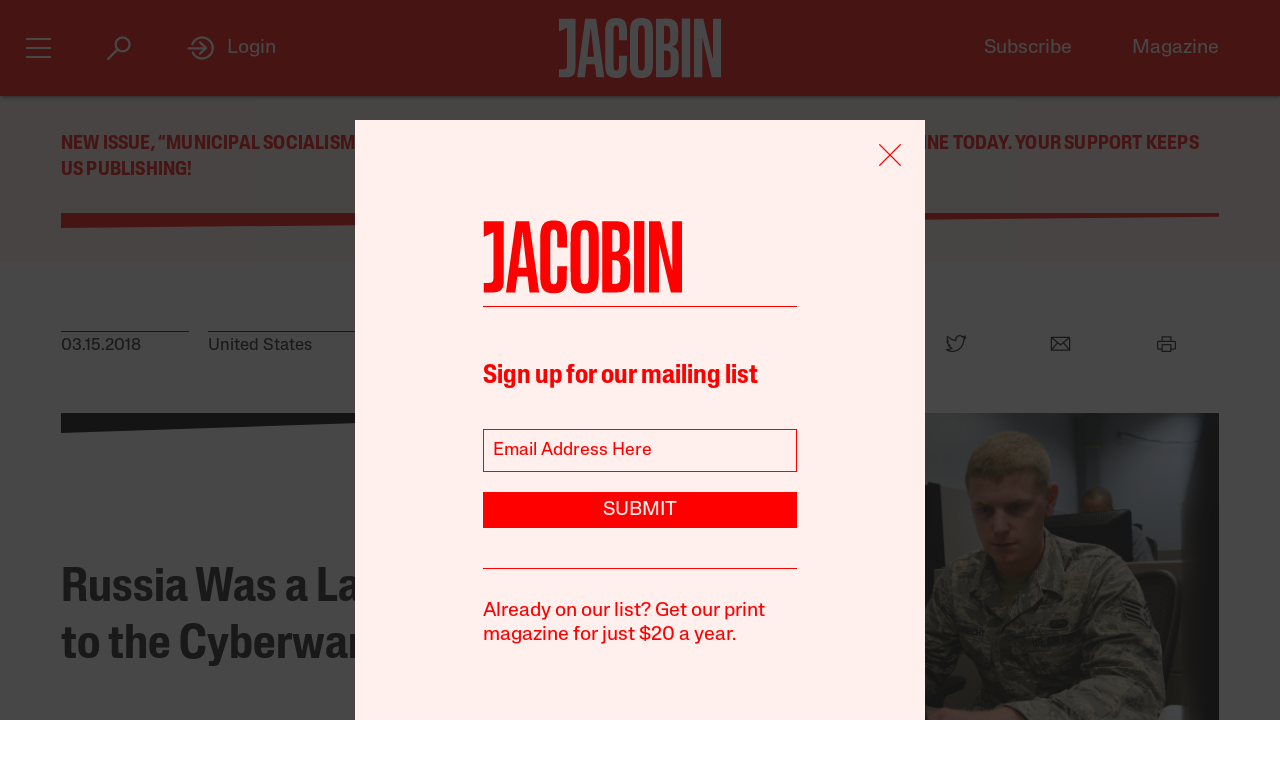

--- FILE ---
content_type: text/html; charset=utf-8
request_url: https://jacobin.com/2018/03/russia-cyberwar-trolls-darpa-united-states/
body_size: 20078
content:
<!DOCTYPE html><html lang="en-US"><head><meta charset="UTF-8" /><title>Russia Was a Latecomer to the Cyberwar Game</title><meta name="description" content="The US, not Russia, pioneered the use of state-sponsored social media manipulation." /><meta name="twitter:card" content="summary_large_image" /><meta name="twitter:title" content="Russia Was a Latecomer to the Cyberwar Game" /><meta name="twitter:description" content="The US, not Russia, pioneered the use of state-sponsored social media manipulation." /><meta name="twitter:image" content="https://images.jacobinmag.com/wp-content/uploads/2018/03/14122139/rsz_war.jpg" /><meta property="og:url" content="https://jacobin.com/2018/03/russia-cyberwar-trolls-darpa-united-states" /><meta property="og:type" content="article" /><meta property="og:title" content="Russia Was a Latecomer to the Cyberwar Game" /><meta property="og:description" content="The US, not Russia, pioneered the use of state-sponsored social media manipulation." /><meta property="og:image" content="https://images.jacobinmag.com/wp-content/uploads/2018/03/14122139/rsz_war.jpg" /><meta name="viewport" content="width=device-width" /><link type="text/css" rel="stylesheet" href="/static/1768582502/css/main.css"></link><script type="text/javascript" src="//geo.cookie-script.com/s/dd3762a1df8013cbdfaf7dc8e7aecf42.js?country=gb&region=eu" charset="UTF-8"></script><script>window.dataLayer = window.dataLayer || [];</script><script>(function(w,d,s,l,i){w[l]=w[l]||[];w[l].push({'gtm.start': new Date().getTime(),event:'gtm.js'});var f=d.getElementsByTagName(s)[0], j=d.createElement(s),dl=l!='dataLayer'?'&l='+l:'';j.async=true;j.src= 'https://www.googletagmanager.com/gtm.js?id='+i+dl;f.parentNode.insertBefore(j,f); })(window,document,'script','dataLayer','GTM-5GCNZ33N');</script><script src="https://www.googletagservices.com/tag/js/gpt.js" async="async"></script><script>var googletag = googletag || {}; googletag.cmd = googletag.cmd || [];</script><script src="https://cdn.fuseplatform.net/publift/tags/2/4027/fuse.js" async></script><link rel="stylesheet" href="https://fonts.googleapis.com/css?family=Space+Mono:400,700&amp;subset=latin-ext" /><link rel="apple-touch-icon" href="/static/apple-touch-icon.png" /><link type="image/png" rel="icon" href="/static/img/logo/logo-favicon.png" /><link type="application/rss+xml" title="Jacobin - Feed" rel="alternate" href="https://jacobin.com/feed/" /></head><body class="si"><header id="site-header" class="si-hr prt-x"><div class="si-hr__container"><div class="si-hr-lo"><a tabindex="1" href="/" class="si-hr-lo__container"><svg xmlns="http://www.w3.org/2000/svg" viewBox="0 0 270.36 100" class="si-hr-lo__image si-hr-lo__image--full"><title>Jacobin Logo</title><path d="m238.94,98.81h-13.55V1.07h3.03c3.61,0,7.21.06,10.8-.04,1.25-.04,1.65.42,1.91,1.54,4.49,19.13,9.01,38.24,13.53,57.36.67,2.84,1.36,5.66,2.32,8.46V1.16h13.38v97.59h-15.34c-5.26-22.16-10.51-44.36-15.78-66.56l-.32.05v66.57h.01Z"></path><path d="m161.69,1.07c3.62,0,6.97-.01,10.31,0,3.85.02,7.71-.18,11.52.15,8.92.77,14.1,5.41,15.03,14.4.67,6.54.53,13.22.11,19.81-.38,5.92-3.36,10.41-9.7,12.2.4.21.59.33.78.39,6.23,1.64,9.54,5.96,9.83,12.11.35,7.86.44,15.78-.18,23.61-.73,9.11-6.45,14.34-15.62,14.86-6.99.4-14.01.21-21.01.31-.86.01-1.1-.35-1.08-1.12.04-1.26,0-2.53,0-3.8V1.07h0Zm13.59,86.09c1.28,0,2.49.06,3.69,0,4.66-.28,6.83-2.1,7.1-6.78.34-5.77.22-11.56.26-17.33,0-.92-.11-1.85-.29-2.75-.54-2.6-1.61-4.93-4.5-5.5-2.02-.4-4.11-.37-6.26-.54v32.92-.02Zm-.04-44.25h2.46c5.38,0,7.37-1.86,7.76-7.21.04-.54.04-1.06.04-1.6,0-3.69.04-7.39,0-11.08-.02-1.6-.06-3.21-.33-4.79-.37-2.2-1.32-4.25-3.62-4.89-1.99-.55-4.14-.55-6.29-.79v30.37h-.01Z"></path><path d="m156.74,50.06c0,9.45.12,18.89-.06,28.33-.07,3.52-.56,7.1-1.44,10.5-1.47,5.65-5.29,9.15-11.07,10.39-4.29.92-8.6.97-12.89.11-7.04-1.39-10.72-6.1-12.03-12.84-.48-2.47-.75-5.02-.76-7.53-.06-19.27-.07-38.56.01-57.83.01-2.99.37-6.04,1.05-8.95,1.72-7.37,6-11.21,13.55-12,3.25-.34,6.65-.33,9.87.16,7.32,1.11,11.48,5.38,12.89,12.94.53,2.76.82,5.6.84,8.41.1,9.45.04,18.88.04,28.33h-.01Zm-24.74-.17c0,9.01-.04,18.01.02,27.02.01,2.18.2,4.39.55,6.53.48,2.82,2.03,3.96,4.89,3.97,2.95,0,4.52-1.15,5.06-3.98.33-1.71.51-3.47.51-5.22.04-18.85.04-37.69,0-56.54,0-1.7-.18-3.41-.49-5.07-.55-3.06-2.04-4.19-5.18-4.17-2.9.02-4.36,1.17-4.84,4.18-.33,2.1-.5,4.25-.51,6.39-.05,8.96-.02,17.92-.02,26.88h.01Z"></path><path d="m43.17,98.81h-12.82c4.5-32.58,8.98-65.08,13.48-97.66h18.1c4.53,32.48,9.07,65.02,13.61,97.64h-13.06c-.28-2.26-.57-4.51-.83-6.76-.53-4.6-1.01-9.19-1.58-13.77-.06-.45-.53-1.22-.81-1.23-4.47-.07-8.93-.05-13.53-.05-.87,7.35-1.71,14.57-2.57,21.84Zm9.86-82.01h-.29c-1.86,15.94-3.72,31.89-5.59,47.93h11.39l-5.5-47.93h-.01Z"></path><path d="m100.33,62.85h12.95c.07.12.16.21.16.28-.16,7.54-.21,15.08-.55,22.61-.13,3.07-1.25,5.99-3.07,8.56-2.04,2.86-4.91,4.4-8.25,5.08-4.19.86-8.41.83-12.61-.07-5.35-1.16-8.86-4.46-10.35-9.62-.87-3.01-1.44-6.21-1.47-9.32-.12-20.25-.15-40.51,0-60.77.02-3.3.71-6.7,1.69-9.85,1.7-5.45,5.71-8.71,11.37-9.37,3.5-.4,7.13-.45,10.6.02,6.58.9,10.5,5.07,11.78,11.98.45,2.43.75,4.91.79,7.38.11,5.68.04,11.38.04,17.21-.45.05-.86.15-1.27.15-3.46,0-6.92-.04-10.38.04-1.15.02-1.5-.33-1.49-1.49.05-5.01.06-10.03,0-15.04-.02-1.65-.17-3.31-.51-4.93-.51-2.4-1.91-3.3-4.47-3.25-2.33.05-3.56.99-3.96,3.45-.33,1.96-.51,3.96-.51,5.95-.04,18.75-.04,37.5,0,56.24,0,2.03.2,4.08.54,6.1.39,2.3,1.52,3.12,3.83,3.21,2.63.11,3.92-.62,4.5-2.96.4-1.64.59-3.36.61-5.05.07-4.91.02-9.84.02-14.75v-1.78h.02Z"></path><path d="m.01,85.6h6.5c5.04,0,6.72-1.67,6.73-6.77.01-11.54,0-23.07,0-34.61v-28.05L0,22.58V1.07h27.39v1.86c0,26.92.02,53.84-.04,80.76,0,2.16-.35,4.36-.84,6.48-.98,4.25-3.8,6.86-7.98,7.81-2.31.53-4.71.78-7.06.87-3.78.13-7.58.04-11.46.04v-13.27h.01Z"></path><path d="m204.89.88h14.04v97.94h-14.04V.88Z"></path></svg><svg viewBox="0 0 80 100" class="si-hr-lo__image si-hr-lo__image--favicon"><title>Jacobin Icon</title><path d="M60.87,67.78V10.39h-15.06l-26.67-.03,.06,23.45,23.08-7.06v38.1c0,7.55-2.59,9.7-9.47,9.7h-13.53v15.9h18.6c15.22,0,23-5.75,23-22.66"></path></svg><svg xmlns="http://www.w3.org/2000/svg" viewBox="0 0 143.54 100.14" class="si-hr-lo__image si-hr-lo__image--av"><title>A/V Icon</title><path d="m1.39,99.57l15.51-37.62m25.3,37.62v-37.62m0,0V.57l-25.3,61.38m25.3,0h-25.3"></path><path d="m92.17.57l-40.8,99"></path><path d="m142.15.57l-40.8,99V.57"></path></svg><h1 class="si-hr-lo__title acc">Jacobin</h1></a></div><ul class="si-hr-lk si-hr-lk--po"><li class="si-hr-lk__item si-hr-lk__item--1"><a href="/subscribe" class="si-hr-lk__link">Subscribe</a></li><li class="si-hr-lk__item si-hr-lk__item--2"><a href="/issue/municipal-socialism" class="si-hr-lk__link">Magazine</a></li><li class="si-hr-lk__item si-hr-lk__item--3"><a href="/donate" class="si-hr-lk__link">Donate</a></li><li class="si-hr-lk__item si-hr-lk__item--4"><a href="http://catalyst-journal.com/" class="si-hr-lk__link">Catalyst</a></li></ul><ul id="site-header-share" class="si-hr-sm"><li class="si-hr-sm__item"><span tabindex="0" role="link" data-url="https://jacobin.com/2018/03/russia-cyberwar-trolls-darpa-united-states" data-text="Russia Was a Latecomer to the Cyberwar Game" data-js="facebook-share" class="si-hr-sm__button" @click.stop="facebook_share"><svg xmlns="http://www.w3.org/2000/svg" viewBox="0 0 100 100" class="si-hr-sm__icon"><title>Facebook Icon</title><path d="M63.9,14.5H36.1A21.85,21.85,0,0,0,14.3,36.3V64A21.85,21.85,0,0,0,36.1,85.8h4.6V60.5H34V49.2h6.7V42.4c0-9.2,3.8-14.7,14.6-14.7h8.9V39H58.6c-4.3,0-4.5,1.6-4.5,4.5v5.6H64.2L63,60.4H54V85.7h9.9A21.85,21.85,0,0,0,85.7,63.9V36.2A21.77,21.77,0,0,0,63.9,14.5Z"></path></svg></span></li><li class="si-hr-sm__item"><span tabindex="0" role="link" data-url="https://jacobin.com/2018/03/russia-cyberwar-trolls-darpa-united-states" data-text="Russia Was a Latecomer to the Cyberwar Game" data-js="twitter-share" class="si-hr-sm__button" @click.stop="twitter_share"><svg xmlns="http://www.w3.org/2000/svg" viewBox="0 0 100 100" class="si-hr-sm__icon"><title>Twitter Icon</title><path d="M61.7,19.5a15.9,15.9,0,0,0-10.8,16l.2,2.7-2.8-.3A45.6,45.6,0,0,1,21.9,25l-3.7-3.6-.9,2.7a16,16,0,0,0,3.4,16.4c2.2,2.3,1.7,2.7-2.1,1.3a5.83,5.83,0,0,0-2.6-.6c-.4.4,1,5.4,2,7.4a18,18,0,0,0,7.6,7.1L28.3,57H25.1c-3.1,0-3.2.1-2.9,1.2,1.1,3.6,5.5,7.4,10.4,9.1L36,68.4l-3,1.8a30.84,30.84,0,0,1-14.9,4.1,17.91,17.91,0,0,0-4.6.4c0,.6,6.7,3.7,10.7,4.9a46.91,46.91,0,0,0,36.3-4.1C68,71.1,75.5,62.4,79,54c1.9-4.5,3.8-12.7,3.8-16.6,0-2.5.2-2.9,3.3-5.9A32.19,32.19,0,0,0,90,27.2c.6-1,.5-1-2.3-.1-4.7,1.7-5.4,1.4-3.1-1,1.7-1.8,3.8-5,3.8-5.9,0-.2-.8.1-1.8.6a29.21,29.21,0,0,1-4.9,1.9l-3,.9-2.6-1.9a20.84,20.84,0,0,0-4.7-2.4A18.78,18.78,0,0,0,61.7,19.5Z"></path></svg></span></li><li class="si-hr-sm__item"><span href="mailto:?subject=Russia Was a Latecomer to the Cyberwar Game&body=https://jacobin.com/2018/03/russia-cyberwar-trolls-darpa-united-states" class="si-hr-sm__button"><svg xmlns="http://www.w3.org/2000/svg" viewBox="0 0 100 100" class="si-hr-sm__icon"><title>Email Icon</title><polygon points="50 52.9 15.7 24.3 84.3 24.3 50 52.9"></polygon><polygon points="32.7 45.9 10.6 72.6 10.6 27.6 32.7 45.9"></polygon><path d="M37.1,49.6l11,9.2a2.93,2.93,0,0,0,3.8,0l11-9.2L86.2,77.7H13.8Z"></path><polygon points="67.3 45.9 89.4 27.6 89.4 72.6 67.3 45.9"></polygon></svg></span></li><li class="si-hr-sm__item"><span tabindex="0" role="button" class="si-hr-sm__button" @click.stop="toggle('print')"><svg xmlns="http://www.w3.org/2000/svg" viewBox="0 0 100 100" class="si-hr-sm__icon"><title>Print Icon</title><rect y="18.94" x="32.17" width="35.67" height="17.83"></rect><rect y="54.61" x="32.17" width="35.67" height="26.75"></rect><path d="M81.21,41.23H18.79a4.46,4.46,0,0,0-4.46,4.46V68a4.46,4.46,0,0,0,4.46,4.46h8.92V50.15H72.29V72.44h8.92A4.46,4.46,0,0,0,85.67,68V45.69A4.46,4.46,0,0,0,81.21,41.23Z"></path></svg></span></li></ul><h2 class="si-hr-fl"><span onclick="jacobin.default.scrollTo('site-header')" class="si-hr-fl__link">Russia Was a Latecomer to the Cyberwar Game</span></h2><ul id="site-nav" class="si-hr-nv"><li class="si-hr-nv__item si-hr-nv__item--menu"><div v-on:keyup-13="toggle('menu')" v-bind:class="is_active('menu', 'on')" tabindex="1" role="button" class="si-hr-nv__toggle si-hr-nv__toggle--menu" @click.stop="toggle('menu')"><span class="si-hr-nv__icon si-hr-nv__icon--menu"></span></div></li><li class="si-hr-nv__item si-hr-nv__item--archive"><div v-on:keyup-13="toggle('archive')" v-bind:class="is_active('archive', 'on')" tabindex="1" role="button" class="si-hr-nv__toggle si-hr-nv__toggle--archive" @click.stop="toggle('archive')"><svg xmlns="http://www.w3.org/2000/svg" viewBox="0 0 40 40" class="si-hr-nv__icon si-hr-nv__icon--archive"><title>Search Icon</title><circle r="9.3" cy="15.21" cx="24.79"></circle><line y2="34.6" y1="21.72" x2="5.4" x1="18.28"></line></svg></div></li><li class="si-hr-nv__item si-hr-nv__item--login"><div v-on:keyup-13="toggle('login')" v-bind:class="is_active('login', 'on') || is_active('forgot', 'on')" target="_self" tabindex="1" role="link" class="si-hr-nv__toggle si-hr-nv__toggle--login" @click.stop="toggle('login')"><svg xmlns="http://www.w3.org/2000/svg" viewBox="0 0 40 40" class="si-hr-nv__icon si-hr-nv__icon--login"><title>Login Icon</title><line y2="20.5" y1="20.5" x2="25" x1="2"></line><polyline points="17.41 12.48 25.36 20 17.41 27.52"></polyline><path d="M7.73,26.24a14,14,0,1,0-.51-11.35"></path></svg><p class="si-hr-nv__label">Login</p></div></li><li id="cart" class="si-hr-nv__item si-hr-nv__item--cart"><cart-header backend-cart-number="0"></cart-header></li></ul></div><div id="site-menu"><transition name="fadein"><div v-if="menu_active" v-cloak class="si-hr-mu"><div class="si-hr-mu__container"><div class="si-hr-mu__side"><a tabindex="1" href="/" class="si-hr-mu__homelink"><svg xmlns="http://www.w3.org/2000/svg" viewBox="0 0 19 81" class="si-hr-mu__logo"><title>J</title><path d="M18.29,69.46V.39h-3.15L.71,.35l.06,23.51,7.57-5.03v47.12c0,3.5-1.24,4.63-4.18,4.63H.77v10.06H6.87c8.25,0,11.42-2.94,11.42-11.19"></path></svg></a></div><div class="si-hr-mu__main"><ul class="si-hr-mu__list"><li class="si-hr-mu__item"><a tabindex="1" href="/subscribe" class="si-hr-mu__link">Subscribe</a></li><li class="si-hr-mu__item"><a tabindex="1" href="/store/issues" class="si-hr-mu__link">Back Issues</a></li><li class="si-hr-mu__item"><a tabindex="1" href="/donate" class="si-hr-mu__link">Donate</a></li><li class="si-hr-mu__item"><a tabindex="1" href="/store" class="si-hr-mu__link">Store</a></li></ul><ul class="si-hr-mu__list"><li class="si-hr-mu__item"><a tabindex="1" id="magazine-link" href="/issue/municipal-socialism" class="si-hr-mu__link">Magazine</a></li><li class="si-hr-mu__item"><a tabindex="1" href="/blog" class="si-hr-mu__link">Blog</a></li><li class="si-hr-mu__item"><a tabindex="1" href="http://catalyst-journal.com/" class="si-hr-mu__link">Catalyst</a></li></ul><ul class="si-hr-mu__list"><li class="si-hr-mu__item"><a tabindex="1" href="/about" class="si-hr-mu__link">About</a></li><li class="si-hr-mu__item"><a tabindex="1" href="/contact" class="si-hr-mu__link">Contact Us</a></li><li class="si-hr-mu__item"><a tabindex="1" href="/advertise" class="si-hr-mu__link">Advertise</a></li></ul></div></div></div></transition></div><div id="site-archive"><transition name="fadein"><nav v-if="archive_active" v-cloak class="si-ar"><div class="si-ar__container"><form role="search" method="get" class="si-ar__search" action="/search"><input type="text" tabindex="0" role="searchbox" placeholder="Search and hit return" name="query" class="si-ar__field" /><svg xmlns="http://www.w3.org/2000/svg" viewBox="0 0 40 40" class="si-ar__icon"><title>Search Icon</title><circle r="9.3" cy="15.21" cx="24.79"></circle><line y2="34.6" y1="21.72" x2="5.4" x1="18.28"></line></svg></form></div></nav></transition></div><div v-cloak id="site-login" data-nosnippet><form-login bl="si-hr-ln" :show-form="login_active" :redirect="false" :open-athens="true"></form-login></div></header><main class="po"><section class="bn-at prt-x"><div class="bn-at__container"><p><a href="https://jacobin.com/subscribe/?code=REDCITIES">New issue, &#8220;Municipal Socialism,” out now. Get a discounted subscription to our print magazine today. Your support keeps us publishing!</a></p>
<svg xmlns="http://www.w3.org/2000/svg" viewBox="0 0 32 32" preserveAspectRatio="none" class="bn-at__rule"><polygon points="32 8 0 32 0 0 32 0 32 8"></polygon></svg></div></section><article class="po__article"><header class="po-hr prt-y"><footer class="po-hr-fl prt-x"><div class="po-hr-fl__meta"><time class="po-hr-fl__date">03.15.2018</time><ul class="po-hr-fl__taxonomies po-hr-fl__taxonomies--location"><li class="po-hr-fl__taxonomy"><a href="/location/united-states">United States</a></li></ul><ul class="po-hr-fl__taxonomies po-hr-fl__taxonomies--category"><li class="po-hr-fl__taxonomy"><a href="/category/imperialism">War and Imperialism</a></li><li class="po-hr-fl__taxonomy"><a href="/category/media">Media</a></li></ul></div><ul id="post-header-share" class="po-hr-fl__sharing sm"><li class="po-hr-fl__item sm__item"><a tabindex="0" role="button" data-url="https://jacobin.com/2018/03/russia-cyberwar-trolls-darpa-united-states" data-text="Russia Was a Latecomer to the Cyberwar Game" data-js="facebook-share" class="po-hr-fl__button sm__button" @click.stop="facebook_share"><svg xmlns="http://www.w3.org/2000/svg" viewBox="0 0 100 100" class="po-hr-fl__icon"><title>Facebook Icon</title><path d="M63.7,87.5H36.3A23.75,23.75,0,0,1,12.6,63.8V36.4A23.75,23.75,0,0,1,36.3,12.7H63.6A23.75,23.75,0,0,1,87.3,36.4V63.7A23.69,23.69,0,0,1,63.7,87.5Z"></path><path d="M40.2,87.5V61h-7V49.2h7V42c0-9.7,4-15.4,15.3-15.4h9.4V38.4H59c-4.5,0-4.7,1.6-4.7,4.7V49H64.9L63.6,60.8H54.2V87.4l-14,.1Z"></path></svg></a></li><li class="po-hr-fl__item sm__item"><a tabindex="0" role="button" data-url="https://jacobin.com/2018/03/russia-cyberwar-trolls-darpa-united-states" data-text="Russia Was a Latecomer to the Cyberwar Game" data-js="twitter-share" class="po-hr-fl__button sm__button" @click.stop="twitter_share"><svg xmlns="http://www.w3.org/2000/svg" viewBox="0 0 100 100" class="po-hr-fl__icon"><title>Twitter Icon</title><path d="M61.7,19.5a15.9,15.9,0,0,0-10.8,16l.2,2.7-2.8-.3A45.6,45.6,0,0,1,21.9,25l-3.7-3.6-.9,2.7a16,16,0,0,0,3.4,16.4c2.2,2.3,1.7,2.7-2.1,1.3a5.83,5.83,0,0,0-2.6-.6c-.4.4,1,5.4,2,7.4a18,18,0,0,0,7.6,7.1L28.3,57H25.1c-3.1,0-3.2.1-2.9,1.2,1.1,3.6,5.5,7.4,10.4,9.1L36,68.4l-3,1.8a30.84,30.84,0,0,1-14.9,4.1,17.91,17.91,0,0,0-4.6.4c0,.6,6.7,3.7,10.7,4.9a46.91,46.91,0,0,0,36.3-4.1C68,71.1,75.5,62.4,79,54c1.9-4.5,3.8-12.7,3.8-16.6,0-2.5.2-2.9,3.3-5.9A32.19,32.19,0,0,0,90,27.2c.6-1,.5-1-2.3-.1-4.7,1.7-5.4,1.4-3.1-1,1.7-1.8,3.8-5,3.8-5.9,0-.2-.8.1-1.8.6a29.21,29.21,0,0,1-4.9,1.9l-3,.9-2.6-1.9a20.84,20.84,0,0,0-4.7-2.4A18.78,18.78,0,0,0,61.7,19.5Z"></path></svg></a></li><li class="po-hr-fl__item sm__item"><a href="/cdn-cgi/l/email-protection#[base64]" class="po-hr-fl__button sm__button"><svg xmlns="http://www.w3.org/2000/svg" viewBox="0 0 100 100" class="po-hr-fl__icon"><title>Email Icon</title><rect y="25.5" x="13.5" width="73" height="51"></rect><polyline points="13.5 25.5 50 55.8 86.5 25.5"></polyline><line y2="46.3" y1="76.5" x2="38.6" x1="13.5"></line><line y2="46.3" y1="76.5" x2="61.4" x1="86.5"></line></svg></a></li><li class="po-hr-fl__item"><a tabindex="0" role="button" class="po-hr-fl__button" @click.stop="toggle('print')"><svg xmlns="http://www.w3.org/2000/svg" viewBox="0 0 100 100" class="po-hr-fl__icon"><title>Print Icon</title><polyline points="32.2 41.2 32.2 23.4 67.8 23.4 67.8 41.2"></polyline><rect y="54.6" x="32.2" width="35.7" height="26.8"></rect><path d="M67.8,72.4H81.2A4.53,4.53,0,0,0,85.7,68V45.7a4.48,4.48,0,0,0-4.5-4.5H18.8a4.48,4.48,0,0,0-4.5,4.5V68a4.48,4.48,0,0,0,4.5,4.5H32.2"></path></svg></a></li></ul></footer><section class="po-hr-cn prt-y"><h1 class="po-hr-cn__title">Russia Was a Latecomer to the Cyberwar Game</h1><div class="po-hr-cn__contributors"><dl class="po-hr-cn__authors"><dt class="po-hr-cn__byline">By</dt><dd class="po-hr-cn__author"><a href="/author/branko-marcetic" class="po-hr-cn__author-link">Branko Marcetic</a></dd></dl></div><p class="po-hr-cn__dek">The US, not Russia, pioneered the use of state-sponsored social media manipulation.</p></section><figure class="po-hr-im po-hr-im--landscape prt-x"><div class="po-hr-im__frame po-hr-im__frame--landscape"><img width="2349" src="https://images.jacobinmag.com/wp-content/uploads/2018/03/14122139/rsz_war.jpg" height="1564" class="po-hr-im__image po-hr-im__image--landscape" alt /></div><figcaption class="po-hr-im__caption po-hr-im__caption--landscape"><p class="po-hr-im__description">Staff Sgt. Alek Albrecht participates in a Network War Bridge Course at the 39th Information Operations Squadron Sept. 19, 2014, Hurlburt Field, Fla. 
US Air Force  / Airman 1st Class Krystal Ardrey</p></figcaption></figure></header><div class="po__main prt-y"><aside class="po-sr-sb po-sr--b prt-x"><div class="po-sr-sb__container"><p><i>Jacobin</i>&#8216;s winter issue, “Municipal Socialism,&#8221; is out now. <a href="https://jacobin.com/subscribe/?code=REDCITIES">Follow this link to get a discounted subscription to our beautiful print quarterly.</a></p>
<div></div></div></aside><aside class="po-sr-ed po-sr--c po-sr-ed--c prt-x"> <div class="po-sr-ed__container"><svg xmlns="http://www.w3.org/2000/svg" viewBox="0 0 32 32" preserveAspectRatio="none" class="po-sr-ed__rule"><polygon points="32 8 0 32 0 0 32 0 32 8"></polygon></svg><article class="po-sr-ed__article"><div class="po-sr-ed__content"><h1 class="po-sr-ed__title"><a href="/2025/12/what-zohran-can-learn-from-the-sewer-socialists" class="po-sr-ed__link">What Zohran Can Learn From the Sewer Socialists</a></h1><div class="po-sr-ed__authors"><a href="/author/chris-maisano" class="po-sr-ed__author">Chris Maisano</a></div></div></article><article class="po-sr-ed__article"><div class="po-sr-ed__content"><h1 class="po-sr-ed__title"><a href="/2025/12/when-the-leaning-tower-leaned-left" class="po-sr-ed__link">When the Leaning Tower Leaned Left</a></h1><div class="po-sr-ed__authors"><a href="/author/david-broder" class="po-sr-ed__author">David Broder</a></div></div></article><article class="po-sr-ed__article"><div class="po-sr-ed__content"><h1 class="po-sr-ed__title"><a href="/2025/12/no-war-but-artisanal-doughnut-war" class="po-sr-ed__link">No War but Artisanal Doughnut War</a></h1><div class="po-sr-ed__authors"><a href="/author/amber-alee-frost" class="po-sr-ed__author">Amber A’Lee Frost</a></div></div></article><article class="po-sr-ed__article"><div class="po-sr-ed__content"><h1 class="po-sr-ed__title"><a href="/2025/12/america-cant-build-homes-anymore" class="po-sr-ed__link">America Can’t Build Homes Anymore</a></h1><div class="po-sr-ed__authors"><a href="/author/ryan-cooper" class="po-sr-ed__author">Ryan Cooper</a></div></div></article></div></aside><div id="post-content" class="po-cn wp po-wp"><section id="ch-0" class="po-cn__intro po-wp__intro"><p>Before 2016, the public’s biggest anxiety around social media was that it could be used to beam reams of information about us straight to the prying eyes of faceless spies. Now, our chief fear is that those same spies will be the ones beaming information to us.</p>
<p>The ongoing revelations surrounding the <a href="https://www.jacobinmag.com/2018/02/russiagate-bernie-sanders-jill-stein-msnbc">Russian cyber-disinformation campaign</a> in 2016 and beyond — which included everything from the use of paid trolls and online bots to spread propaganda to the dissemination of <a href="https://www.jacobinmag.com/2017/01/trump-fake-news-russia-leaks-cnn-buzzfeed/">fake news</a> to unwitting readers — have spurred an ongoing panic about the effects of such campaigns and the Kremlin’s ability to wage them. This disinformation campaign has been widely labelled “cyber warfare,” a term that <a href="https://www.rand.org/topics/cyber-warfare.html">traditionally referred</a> to attacks on computers or information networks using viruses and denial of service attacks. Russian intelligence agencies have been dubbed “masters” of such a “cyber foreign policy,” their work <a href="https://www.theguardian.com/commentisfree/2017/nov/04/beware-russian-cyber-warfare-threatens-every-democracy-kremlin">likened</a> to “the world of mind control imagined by George Orwell.”</p>
<p>As a result, the response from embattled social media companies tends to focus on the dangers of cyber-disinformation originating in Russia. Facebook is working on <a href="https://www.theguardian.com/technology/2017/nov/23/facebook-to-tell-users-if-they-interacted-with-russia-troll-army">creating a tool</a> that tells users if they’ve interacted with a Facebook page or Instagram account created by the recently indicted Internet Research Agency (IRA). In response to a <a href="https://www.thedailybeast.com/russians-used-reddit-and-tumblr-to-troll-the-2016-election">report</a> that content from IRA-linked websites was shared on Reddit, the company’s co-founder <a href="https://www.reddit.com/r/announcements/comments/827zqc/in_response_to_recent_reports_about_the_integrity/">insisted</a> they were doing what they could about it and that “the biggest risk we face as Americans is our own ability to discern reality from nonsense.”</p>
<p>This current laser-like focus on Russia’s “mastery” of cyber-disinformation obscures the full context of the history of such campaigns. Looked at with a wider lens, the affair resembles less a singular act by the Kremlin than the latest episode of a global arms race — often led by Western, democratic countries.</p>
</section><section id="ch-1" class="po-cn__section po-wp__section"><h1 class="po-cn__subhead po-wp__subhead">Learning From Democracies</h1><p>The explosion of cyber-disinformation campaigns by governments around the world can be traced back to a US-funded program started eight years ago.</p>
<p>“Authoritarian regimes tend to learn from democracies, and really all this stuff started with the United States in 2010” — <a href="https://www.justice.gov/file/1035477/download">three years before</a> Russia’s Internet Research Agency was founded — says Samantha Bradshaw, a researcher on the Computational Propaganda Project at Oxford University, who co-authored <a href="http://comprop.oii.ox.ac.uk/wp-content/uploads/sites/89/2017/07/Troops-Trolls-and-Troublemakers.pdf">a report</a> last year titled “Troops, Trolls and Troublemakers: A Global Inventory of Organized Social Media Manipulation,” documenting such manipulation by governments in twenty-eight countries.</p>
<p>“It was DARPA that put money into studying how messages go viral on social media and how to generate movement around particular issues. That research has now made its way back to politics,” she says.</p>
<p>DARPA, the Pentagon’s internal research arm, put $8.9 million towards its Social Media in Strategic Communication (SMIC) program, funding a variety of studies that tracked social media content, individuals’ online behavior, and how information spreads on the web. In 2014, the <em>Guardian </em><a href="https://www.theguardian.com/world/2014/jul/08/darpa-social-networks-research-twitter-influence-studies">reported</a> on this research, which studied Lady Gaga and Justin Bieber’s tweets, the social interactions of 2,400 Twitter users located in the Middle East, and online discussions of fracking and other controversial topics. Researchers even interacted with users online to figure out which of them were the most effective influencers.</p>
<p>The studies had a number of potential implications. Some involved the question of how best to propagate information online, while others looked at how to target the right users to promote particular government-approved campaigns and messages. Several were linked to automated analyses of how well people knew each other based on their social media interactions, in line with the work of intelligence agencies like the <a href="https://www.jacobinmag.com/2017/04/google-facebook-informational-capitalism">National Security Agency</a>, which <a href="https://www.wired.com/2013/06/phew-it-was-just-metadata-not-think-again/">often uses computers</a> to analyze the vast stores of metadata it collects about individuals.</p>
<p>“We demonstrate on Twitter data collected for thousands of users that content transfer is able to capture non-trivial, predictive relationships even for pairs of users not linked in the follower or mention graph,” boasted <a href="https://arxiv.org/abs/1208.4475">one DARPA-funded study</a>, explaining that the findings make “large quantities of previously under-utilized social media content accessible to rigorous statistical causal analysis.”</p>
<p>DARPA <a href="https://www.darpa.mil/OpenCatalog/SMISC.html">no longer hosts</a> the list of studies on its site, but an <a href="http://web.archive.org/web/20140709083209/https:/www.darpa.mil/OpenCatalog/SMISC.html">archived version</a> can still be accessed, and the papers are available online.</p>
<p>SMIC continued to produce studies in subsequent years, which you can find <a href="https://information-professionals.org/the-darpa-social-media-in-strategic-communication-smisc-program/">here</a>. One <a href="https://www.nature.com/articles/srep04343">looked at</a> the nature of “social contagion” on social media platforms, while <a href="http://journals.plos.org/plosone/article?id=10.1371/journal.pone.0098914">another</a> examined how the ordering of content on platforms like Reddit, Facebook, and Twitter impacted peer recommendation and the ability to focus users’ attention on particular content.</p>
</section><section id="ch-2" class="po-cn__section po-wp__section"><h1 class="po-cn__subhead po-wp__subhead">Propaganda and Disinformation</h1><p>DARPA presented the study as a defensive action meant to help the military detect and counter the spread of disinformation or otherwise unwelcome content, particularly in areas where US troops are fighting. Bradshaw agrees, saying the efforts are very different from what the Kremlin has been accused of doing.</p>
<p>“We weren’t trying to say democracies are doing disinformation,” she says. “It’s a lot more about spreading good information.”</p>
<p>But it’s not hard to see more troubling implications behind the DARPA research. In 2015, Rand Waltzman, the DARPA program director who commissioned SMIC, <a href="http://time.com/4064698/social-media-propaganda/">wrote</a> about the importance of having an effective US propaganda program in place to combat foreign social media disinformation. Propaganda wasn’t always negative, he explained; originally it referred to Pope Gregory XV’s attempt to combat the spread of Protestantism and “help people follow the ‘true’ path.” He approvingly quoted Edward Bernays, considered the father of public relations, who wrote that the “conscious and intelligent manipulation of the organized habits and opinions of the masses is an important element in democratic society.”</p>
<p>Waltzman went on to lament the fact that “the US is unable to effectively take advantage of social media and the internet due to poorly conceived US policies and antiquated laws,” such as those barring the intelligence community from influencing domestic politics. Because of the diffuse nature of the internet, there was no way to guarantee Americans wouldn’t “be inadvertently exposed to information operations that are not intended for them.”</p>
<p>Other governments have no qualms with using such tools to manipulate both their own and other countries’ populations, China and Russia being foremost among them. The Philippines’ Duterte, meanwhile, is <a href="https://www.bloomberg.com/news/features/2017-12-07/how-rodrigo-duterte-turned-facebook-into-a-weapon-with-a-little-help-from-facebook">renowned</a> for heading a virtual army that uses Facebook to promote the president and attack his critics, especially potent given the powerful position social media has in the country.</p>
<p>But are democratic, Western countries really just bystanders in this game?</p>
</section><section id="ch-3" class="po-cn__section po-wp__section"><h1 class="po-cn__subhead po-wp__subhead">For the Greater Good</h1><p>Part of the reason we seem to know so much about the Russian effort is that there’s a good chance it was never meant to be all that secret. The DNC hackers, for instance, <a href="https://www.reuters.com/article/us-usa-election-russia-theory/u-s-theory-on-democratic-party-breach-hackers-meant-to-leave-russias-mark-idUSKCN10801S">left behind clues</a> that were either deliberate or incredibly sloppy. And a number of current and former IRA employees have spoken to Western journalists about their work, sometimes on the record — as was the case two years ago when a <em>New York Times Magazine</em> reporter, Adrian Chen, was able to stride into the agency’s St Petersburg headquarters and speak to one of its top officials.</p>
<p>Western governments, by contrast, are unlikely to publicize similar efforts for the sake of keeping up appearances. Even so, evidence of similar activities has trickled out over the past eight years.</p>
<p>The best evidence we have for this are the NSA files leaked by Edward Snowden. In a series of stories in 2014, the <em>Intercept’s </em>Glenn Greenwald exposed the array of capabilities at the disposal of UK and US intelligence agencies. A “menu” of cyber tools used by the GCHQ’s Joint Threat Research Intelligence Group (JTRIG), for instance, <a href="https://arstechnica.com/information-technology/2014/07/ghcqs-chinese-menu-of-tools-spread-disinformation-across-internet/">included</a> a system for using complaints to sites like YouTube about offensive comment to get material removed, the ability to change the outcome of online polls, the manipulation of a website’s internet traffic and search ranking, the ability to “masquerade Facebook Wall Posts for individuals or entire countries,” and much more. The latter two are particularly notable, given the recent SMIC-funded research into the effects of the different ordering of content on social media and the web.</p>
<p>Other <a href="https://www.nbcnews.com/news/investigations/snowden-docs-british-spies-used-sex-dirty-tricks-n23091">reports</a> <a href="https://theintercept.com/2015/06/22/controversial-gchq-unit-domestic-law-enforcement-propaganda/">by Greenwald</a> <a href="https://theintercept.com/2014/02/24/jtrig-manipulation/">detailed</a> operations that involved “pushing stories,” and what the agency itself called “propaganda” and “deception” through various social media platforms; discrediting targets by writing blog posts purporting to be from their victims and posting negative information about them on forums; uploading YouTube videos “containing ‘persuasive’ communications” to “discredit, promote distrust, dissuade, deter, delay or disrupt”; setting up Facebook groups, forums, blogs, and Twitter accounts, as well as “spoof[ing] online resources such as magazines and books that provide inaccurate information” and establishing online aliases to boost such messages.</p>
<p>Even at the time, this was not an exhaustive list of capabilities. JTRIG <a href="https://theintercept.com/2014/07/14/manipulating-online-polls-ways-british-spies-seek-control-internet/">cautioned</a> GCHQ employees that “if you don’t see it here, it doesn’t mean we can’t build it.” Given that the document was <a href="https://theintercept.com/document/2014/07/14/jtrig-tools-techniques/">last modified</a> in 2012, there’s no way to tell how these capabilities have expanded since.</p>
<p>A <a href="https://theintercept.com/document/2015/06/22/behavioural-science-support-jtrig/">forty-two page internal document</a> published by the <em>Intercept</em> outlined the nature of JTRIG’s work, which “targets a range of individual, group, and state actors across the globe who pose criminal, security and defence threats.” It was split into three operational groups: Support to Military Operations, Counter-Terrorism, and Rest of the World. The latter was split into six further teams, which ranged from “cybercrime and “serious crime” to “Iran” and “global,” the last of which, according to the paper, focused on the Middle East, Africa, Argentina, Russia, and China.</p>
<p>It’s clear that this work, pointedly listed separately from counterterrorism and crime, is more political in nature. Besides criminals and extremists, the document states, its operations also target “the general population (e.g., Iranians), or regimes (e.g., Zanu PF),” referring to Robert Mugabe’s regime. It goes on in more detail: “two of the Global team’s current aims are regime change in Zimbabwe by discrediting the present regime, and preventing Argentina from taking over the Falkland Islands.” It also explains that its Iran team was focused on “discrediting the Iranian leadership and it’s [sic] nuclear programme.”</p>
<p>This has been fleshed out more recently by Mustafa Al-Bassam, an Iraqi-born former hacker who <a href="https://www.businessinsider.com.au/lulzsec-hacker-mustafa-al-bassam-has-joined-a-security-company-2016-3?r=UK&amp;IR=T">now works</a> for a British payments firm and was listed as <a href="https://www.forbes.com/pictures/56998231e4b0ed854f527367/mustafa-al-bassam-21/#47c28edd18b5">one of </a><a href="https://www.forbes.com/pictures/56998231e4b0ed854f527367/mustafa-al-bassam-21/#47c28edd18b5"><em>Forbes</em></a><a href="https://www.forbes.com/pictures/56998231e4b0ed854f527367/mustafa-al-bassam-21/#47c28edd18b5">’</a> 2016 “30 under 30.” In a <a href="https://motherboard.vice.com/en_us/article/78kw7z/gchq-url-shortener-twitter-honeypot-arab-spring">2016 </a><a href="https://motherboard.vice.com/en_us/article/78kw7z/gchq-url-shortener-twitter-honeypot-arab-spring"><em>Vice</em></a><a href="https://motherboard.vice.com/en_us/article/78kw7z/gchq-url-shortener-twitter-honeypot-arab-spring"> report</a> and a <a href="https://media.ccc.de/v/34c3-9233-uncovering_british_spies_web_of_sockpuppet_social_media_personas#t=150">talk he gave last year</a> in Germany, Al-Bassam explained how JTRIG set up fake Twitter accounts (as well as a counterfeit URL-shortening service that was used by the accounts for surveillance) to foment unrest during protests in Iran, Syria, and Bahrain. Although this particular campaign was small scale to say the least, it’s a precedent.</p>
<p>There’s evidence that the United States is engaged in similar activities. In 2014, the <em>Associated Press</em> <a href="https://www.theguardian.com/world/2014/apr/03/us-cuban-twitter-zunzuneo-stir-unrest">revealed</a> a secret effort by the US government to foment anti-government unrest in Cuba by creating a clandestine, Twitter-like service on mobile-phone networks called ZunZeo. The plan was to first build up a critical mass of subscribers by promoting “noncontroversial content,” then start introducing political material that would provoke Cubans into organizing protests and, eventually, a mass uprising.</p>
<p>That same year, the Air Force Research Laboratory <a href="https://arstechnica.com/information-technology/2014/07/air-force-research-how-to-use-social-media-to-control-people-like-drones/">funded</a> a <a href="https://arxiv.org/pdf/1402.5644.pdf">paper</a> that looked at how human behavior could be manipulated through social networks. The paper examined how “peer pressure from social leaders affects consensus beliefs,” such as opinions, political affiliations, or emotional states. The ultimate goal was to develop a “decentralized influence algorithm” that would drive behavior on social networks “to a desired end.”</p>
<p>In 2013, the <em>Washington Post</em> <a href="https://www.washingtonpost.com/world/national-security/somali-american-caught-up-in-a-shadowy-pentagon-counterpropaganda-campaign/2013/07/07/b3aca190-d2c5-11e2-bc43-c404c3269c73_story.html">reported</a> on the Defense Department’s plans to conduct a psyops campaign targeting Somalis around the world, in order to combat the influence of the terrorist group al-Shabab. It noted that the Special Operations Command had military information support teams in twenty-two countries doing similar work, including operating news websites whose connection to the US military was not made clear to readers.</p>
<p>Two years before that, the <em>Guardian</em> <a href="https://www.theguardian.com/technology/2011/mar/17/us-spy-operation-social-networks">reported</a> that the US military was developing software for the use of “sock puppets” — or fake online personalities, often multiple ones controlled by a single person — to manipulate social media and influence online conversations. The software was believed to be part a program named Operation Earnest Voice (OEV), which began as a psychological warfare operation in Iraq to combat the online influence of those opposed to the coalition’s presence in Iraq. Presciently, the report warned that this operation “could also encourage other governments, private companies and non-government organisations to do the same.”</p>
<p>Government officials would likely argue that these capabilities are used simply against “bad guys” like terrorists, or to counter dangerous ideologies, rather than manipulate another country’s politics as Russia is alleged to have done. But while that’s true for some known cases, it’s not for others, including ZunZeo, JTRIG’s activities in Iran and elsewhere, and a long history of similar US government initiatives through the decades. Besides, the public has only a keyhole-like view into such operations, the full details of which are kept secret. When one person <a href="https://www.muckrock.com/foi/united-states-of-america-10/operation-earnest-voice-6402/">filed a FOIA request</a> for records on Operation Earnest Voice in 2013, for instance, US Central Command informed him they were “exempt from disclosure.”</p>
<p>We probably won’t learn the full scope of “our” side’s operations for a while. But clearly Russia’s disinformation campaign, whatever its actual impact, didn’t come out of nowhere. It emerged from an environment in which, for years, powerful states have been ramping up their capability to “weaponize” social media platforms, whether for political ends or on the elastic basis of national defense. Those states include not just autocracies like Russia and China, but Western, democratic ones like the UK and the United States, who pioneered the techniques we’re seeing now.</p>
</section></div><footer class="po-fr"><svg xmlns="http://www.w3.org/2000/svg" viewBox="0 0 32 32" preserveAspectRatio="none" class="po-fr__rule"><polygon points="32 8 0 32 0 0 32 0 32 8"></polygon></svg><section class="po-fr__section prt-x"><h4 class="po-fr__heading">Share this article</h4><div id="post-footer-share" class="po-fr__sharing"><a tabindex="0" role="link" data-url="https://jacobin.com/2018/03/russia-cyberwar-trolls-darpa-united-states" data-text="Russia Was a Latecomer to the Cyberwar Game" data-js="facebook-share" class="po-fr__button js-share" @click.stop="facebook_share"><span>Facebook</span></a><a tabindex="0" role="link" data-url="https://jacobin.com/2018/03/russia-cyberwar-trolls-darpa-united-states" data-text="Russia Was a Latecomer to the Cyberwar Game" data-js="twitter-share" class="po-fr__button js-share" @click.stop="twitter_share"><span>Twitter</span></a><a href="/cdn-cgi/l/email-protection#[base64]" class="po-fr__button"><span>Email</span></a></div></section><section class="po-fr__section"><h4 class="po-fr__heading">Contributors</h4><p class="po-fr__desc"><a href="https://twitter.com/BMarchetich">Branko Marcetic</a> is a <cite>Jacobin</cite> staff writer and the author of <a href="https://www.jacobinmag.com/store/product/67"><cite>Yesterday's Man: The Case Against Joe Biden</cite></a>. He lives in Toronto, Canada.</p></section><section class="po-fr__section"><h4 class="po-fr__heading">Filed Under</h4><div class="po-fr__taxonomies"><ul class="po-fr__taxonomy po-fr-tx__taxonomy--location"><li class="po-fr__item"><a href="/location/united-states">United States</a></li></ul><ul class="po-fr__taxonomy po-fr-tx__taxonomy--category"><li class="po-fr__item"><a href="/category/imperialism">War and Imperialism</a></li><li class="po-fr__item"><a href="/category/media">Media</a></li></ul><ul class="po-fr__taxonomy po-fr-tx__taxonomy--tags"><li class="po-fr__item"><a href="/tag/darpa">DARPA</a></li><li class="po-fr__item"><a href="/tag/trolls">Trolls</a></li></ul></div></section></footer></div><aside id="mailing-list-popup"><div v-if="open" v-cloak class="pu-ml"><div class="pu-ml__container"><button class="pu-ml__exit" @click.stop="close"><svg xmlns="http://www.w3.org/2000/svg" viewBox="0 0 50 50" class="pu-ml__icon"><title>Remove Icon</title><line y2="42.83" y1="7.17" x2="42.83" x1="7.17"></line><line y2="42.83" y1="7.17" x2="7.17" x1="42.83"></line></svg></button><div class="pu-ml__main"><figure class="pu-ml__logo"><svg xmlns="http://www.w3.org/2000/svg" viewBox="0 0 223 83" class="pu-ml__logotype"><title>Jacobin Logo</title><path d="M196.28,81.34h-11.09V1.36c.84,0,1.66,0,2.48,0,2.95,0,5.9,.05,8.84-.03,1.02-.03,1.35,.34,1.56,1.26,3.67,15.65,7.37,31.29,11.07,46.93,.55,2.32,1.11,4.63,1.9,6.92V1.44h10.95V81.3h-12.55c-4.3-18.13-8.6-36.3-12.91-54.46l-.26,.04v54.47Z"></path><path d="M133.07,1.36c2.96,0,5.7-.01,8.44,0,3.15,.02,6.31-.15,9.43,.12,7.3,.63,11.54,4.43,12.3,11.78,.55,5.35,.43,10.82,.09,16.21-.31,4.84-2.75,8.52-7.94,9.98,.33,.17,.48,.27,.64,.32,5.1,1.34,7.81,4.88,8.04,9.91,.29,6.43,.36,12.91-.15,19.32-.6,7.45-5.28,11.73-12.78,12.16-5.72,.33-11.46,.17-17.19,.25-.7,.01-.9-.29-.88-.92,.03-1.03,0-2.07,0-3.11,0-24.73,0-49.47,0-74.2,0-.55,0-1.1,0-1.82Zm11.12,70.44c1.05,0,2.04,.05,3.02,0,3.81-.23,5.59-1.72,5.81-5.55,.28-4.72,.18-9.46,.21-14.18,0-.75-.09-1.51-.24-2.25-.44-2.13-1.32-4.03-3.68-4.5-1.65-.33-3.36-.3-5.12-.44v26.94Zm-.03-36.21c.75,0,1.38,0,2.01,0,4.4,0,6.03-1.52,6.35-5.9,.03-.44,.03-.87,.03-1.31,0-3.02,.03-6.05,0-9.07-.02-1.31-.05-2.63-.27-3.92-.3-1.8-1.08-3.48-2.96-4-1.63-.45-3.39-.45-5.15-.65v24.85Z"></path><path d="M129.02,41.46c0,7.73,.1,15.46-.05,23.18-.06,2.88-.46,5.81-1.18,8.59-1.2,4.62-4.33,7.49-9.06,8.5-3.51,.75-7.04,.79-10.55,.09-5.76-1.14-8.77-4.99-9.84-10.51-.39-2.02-.61-4.11-.62-6.16-.05-15.77-.06-31.55,.01-47.32,.01-2.45,.3-4.94,.86-7.32,1.41-6.03,4.91-9.17,11.09-9.82,2.66-.28,5.44-.27,8.08,.13,5.99,.91,9.39,4.4,10.55,10.59,.43,2.26,.67,4.58,.69,6.88,.08,7.73,.03,15.45,.03,23.18Zm-20.24-.14c0,7.37-.03,14.74,.02,22.11,.01,1.78,.16,3.59,.45,5.34,.39,2.31,1.66,3.24,4,3.25,2.41,0,3.7-.94,4.14-3.26,.27-1.4,.42-2.84,.42-4.27,.03-15.42,.03-30.84,0-46.26,0-1.39-.15-2.79-.4-4.15-.45-2.5-1.67-3.43-4.24-3.41-2.37,.02-3.57,.96-3.96,3.42-.27,1.72-.41,3.48-.42,5.23-.04,7.33-.02,14.66-.02,21.99Z"></path><path d="M36.09,81.34h-10.49c3.68-26.66,7.35-53.25,11.03-79.91h14.81c3.71,26.58,7.42,53.2,11.14,79.89h-10.69c-.23-1.85-.47-3.69-.68-5.53-.43-3.76-.83-7.52-1.29-11.27-.05-.37-.43-1-.66-1.01-3.66-.06-7.31-.04-11.07-.04-.71,6.01-1.4,11.92-2.1,17.87ZM44.16,14.24h-.24c-1.52,13.04-3.04,26.09-4.57,39.22h9.32l-4.5-39.22Z"></path><path d="M82.86,51.92h10.6c.06,.1,.13,.17,.13,.23-.13,6.17-.17,12.34-.45,18.5-.11,2.51-1.02,4.9-2.51,7-1.67,2.34-4.02,3.6-6.75,4.16-3.43,.7-6.88,.68-10.32-.06-4.38-.95-7.25-3.65-8.47-7.87-.71-2.46-1.18-5.08-1.2-7.63-.1-16.57-.12-33.15,0-49.72,.02-2.7,.58-5.48,1.38-8.06,1.39-4.46,4.67-7.13,9.3-7.67,2.86-.33,5.83-.37,8.67,.02,5.38,.74,8.59,4.15,9.64,9.8,.37,1.99,.61,4.02,.65,6.04,.09,4.65,.03,9.31,.03,14.08-.37,.04-.7,.12-1.04,.12-2.83,0-5.66-.03-8.49,.03-.94,.02-1.23-.27-1.22-1.22,.04-4.1,.05-8.21,0-12.31-.02-1.35-.14-2.71-.42-4.03-.42-1.96-1.56-2.7-3.66-2.66-1.91,.04-2.91,.81-3.24,2.82-.27,1.6-.42,3.24-.42,4.87-.03,15.34-.03,30.68,0,46.02,0,1.66,.16,3.34,.44,4.99,.32,1.88,1.24,2.55,3.13,2.63,2.15,.09,3.21-.51,3.68-2.42,.33-1.34,.48-2.75,.5-4.13,.06-4.02,.02-8.05,.02-12.07,0-.47,0-.93,0-1.46Z"></path><path d="M.78,70.54c1.83,0,3.58,0,5.32,0,4.12,0,5.5-1.37,5.51-5.54,.01-9.44,0-18.88,0-28.32,0-7.09,0-14.18,0-21.27v-1.68L.77,18.97V1.36H23.19v1.52c0,22.03,.02,44.05-.03,66.08,0,1.77-.29,3.57-.69,5.3-.8,3.48-3.11,5.61-6.53,6.39-1.89,.43-3.85,.64-5.78,.71-3.09,.11-6.2,.03-9.38,.03v-10.86Z"></path><path d="M168.42,1.22h11.49V81.35h-11.49V1.22Z"></path></svg></figure><h1 class="pu-ml__heading">Sign up for our mailing list</h1><form v-on:submit.prevent="submit" v-if="state !== 'success'" v-cloak class="pu-ml__form"><div class="pu-ml__formbox"><input v-model="email" placeholder="Email Address Here" name="email" class="pu-ml__field" /><p v-if="state === 'failure'" v-cloak class="pu-ml__error">{{ message }}</p><button v-bind:disabled="querying" class="pu-ml__submit"><span>Submit</span></button></div></form><p v-if="state === 'success'" v-cloak class="pu-ml__success" @click.stop="close">Thanks for signing up! <span class="pu-ml__continue">→</span></p><p class="pu-ml__subscribe"><a href="https://jacobin.com/subscribe/?code=ONTHELIST" class="pu-ml__link">Already on our list? Get our print magazine for just $20 a year.</a></p></div></div></div></aside><div id="post-print"><transition name="fadein"><aside v-if="print_active" v-cloak class="po-pr prt-x"><a class="po-pr__close" @click.stop="close_panel"><svg xmlns="http://www.w3.org/2000/svg" viewBox="0 0 50 50" class="po-pr__icon"><title>Remove Icon</title><line y2="42.83" y1="7.17" x2="42.83" x1="7.17"></line><line y2="42.83" y1="7.17" x2="7.17" x1="42.83"></line></svg>ESC</a><div class="po-pr__container"><header class="po-pr__header"><h1 class="po-pr__heading">Select a text size</h1></header><div class="po-pr__main"><div class="po-pr__item"><h2 class="po-pr__subheading"><a class="po-pr__button" @click.stop="set_print_size('print-small')">Small</a></h2><div class="po-pr__text po-pr__text--s"><p>Before 2016, the public’s biggest anxiety around social media was that it could be used to beam reams of information about us straight to the prying eyes of faceless spies. Now, our chief fear is that those same spies will be the ones beaming information to us. The ongoing revelations surrounding the Russian cyber-disinformation campaign [&hellip;]</p>
</div></div><div class="po-pr__item"><h2 class="po-pr__subheading"><a class="po-pr__button" @click.stop="set_print_size('print-medium')">Medium</a></h2><div class="po-pr__text po-pr__text--m"><p>Before 2016, the public’s biggest anxiety around social media was that it could be used to beam reams of information about us straight to the prying eyes of faceless spies. Now, our chief fear is that those same spies will be the ones beaming information to us. The ongoing revelations surrounding the Russian cyber-disinformation campaign [&hellip;]</p>
</div></div><div class="po-pr__item"><h2 class="po-pr__subheading"><a class="po-pr__button" @click.stop="set_print_size('print-large')">Large</a></h2><div class="po-pr__text po-pr__text--l"><p>Before 2016, the public’s biggest anxiety around social media was that it could be used to beam reams of information about us straight to the prying eyes of faceless spies. Now, our chief fear is that those same spies will be the ones beaming information to us. The ongoing revelations surrounding the Russian cyber-disinformation campaign [&hellip;]</p>
</div></div></div></div></aside></transition></div></article><footer class="po-ca prt-x"><div class="po-ca__container"><div class="po-ca__col1"><section class="po-ca-rp"><div class="po-ca-rp__container"><svg xmlns="http://www.w3.org/2000/svg" viewBox="0 0 32 32" preserveAspectRatio="none" class="po-ca-rp__rule"><polygon points="32 8 0 32 0 0 32 0 32 8"></polygon></svg><h1 class="po-ca-rp__heading">Further Reading</h1><div class="po-ca-rp__articles"><article class="po-ca-rp__article"><div class="po-ca-rp__content"><h1 class="po-ca-rp__title"><a href="/2018/02/russiagate-bernie-sanders-jill-stein-msnbc" class="po-ca-rp__link">Russiagate Targets the Left</a></h1><ul class="po-ca-rp__authors"><li class="po-ca-rp__author"><a href="/author/branko-marcetic" class="po-ca-rp__author-link">Branko Marcetic</a></li></ul></div></article><article class="po-ca-rp__article"><div class="po-ca-rp__content"><h1 class="po-ca-rp__title"><a href="/2017/04/google-facebook-informational-capitalism" class="po-ca-rp__link">Capitalism vs. Privacy</a></h1><ul class="po-ca-rp__authors"><li class="po-ca-rp__author"><a href="/author/samuel-earle" class="po-ca-rp__author-link">Samuel Earle</a></li></ul></div></article><article class="po-ca-rp__article"><div class="po-ca-rp__content"><h1 class="po-ca-rp__title"><a href="/2017/01/trump-fake-news-russia-leaks-cnn-buzzfeed" class="po-ca-rp__link">Truth and Politics</a></h1><ul class="po-ca-rp__authors"><li class="po-ca-rp__author"><a href="/author/craig-gent" class="po-ca-rp__author-link">Craig Gent</a></li></ul></div></article></div></div></section></div><div class="po-ca__col2"><section class="po-ca-au"><svg xmlns="http://www.w3.org/2000/svg" viewBox="0 0 32 32" preserveAspectRatio="none" class="po-ca-au__rule"><polygon points="32 8 0 32 0 0 32 0 32 8"></polygon></svg><div class="po-ca-au__main"><ul class="po-ca-au__options"><li class="po-ca-au__item po-ca-au__item--subscribe"><a href="/subscribe" class="po-ca-au__link po-ca-au__link--subscribe">Subscribe</a></li><li class="po-ca-au__item po-ca-au__item--donate"><a href="/donate" class="po-ca-au__link po-ca-au__link--donate">Donate</a></li></ul><div class="po-ca-au__blurb"><p><i>Jacobin</i>&#8216;s winter issue, “Municipal Socialism,&#8221; is out now. <a href="https://jacobin.com/subscribe/?code=REDCITIES">Follow this link to get a discounted subscription to our beautiful print quarterly.</a></p>
</div></div></section><section class="po-ca-xc"><div class="po-ca-xc__container"><svg xmlns="http://www.w3.org/2000/svg" viewBox="0 0 32 32" preserveAspectRatio="none" class="po-ca-xc__rule"><polygon points="32 8 0 32 0 0 32 0 32 8"></polygon></svg><a href="http://catalyst-journal.com/" class="po-ca-xc__frame"><svg xmlns="http://www.w3.org/2000/svg" viewBox="0 0 206.08 59.69" class="po-ca-xc__image"><title>Catalyst Logo</title><path d="M19.94,8.61c2.91,0,5.39,1.03,6.81,2.81c1.19,1.45,1.8,2.82,2,4.52h7.6c-0.32-2.6-1.3-6.18-4.08-9.04 c-3.1-3.16-7.59-4.97-12.32-4.97c-4.81,0-9.03,1.68-12.2,4.85c-4.47,4.47-5.35,9.83-5.35,17.57c0,7.74,0.87,13.09,5.35,17.57 c3.14,3.14,7.35,4.79,12.2,4.79c4.65,0,9.14-1.86,12.32-5.1c2.19-2.25,3.64-5.47,4.08-9.1h-7.6c-0.21,1.78-0.87,3.32-2.01,4.71 c-1.45,1.83-3.93,2.87-6.81,2.87c-2.63,0-5.15-1.09-6.92-2.98c-3.09-3.22-3.09-8.73-3.09-12.76c0-4.03,0-9.54,3.1-12.76 C14.79,9.7,17.31,8.61,19.94,8.61z"></path><path d="M65.69,24.05c0-4.46-2.3-9.78-13.23-9.78c-5.92,0-12.25,2.36-12.25,8.98v0.59h6.24V23c0-2.11,2.28-3.41,5.94-3.41 c4.19,0,6.31,1.69,6.31,5.02v2.99l-8.65,0.18c-5.66,0-11.38,3.25-11.38,9.47c0,5.73,4.1,9.29,10.71,9.29 c3.91,0,6.26-0.51,9.05-3.43l0.08-0.08h0.48l0.03,0.24c0.02,0.17,0.05,0.49,0.08,0.87c0.05,0.6,0.12,1.37,0.18,1.8h6.87 c-0.33-1.45-0.46-5.59-0.46-6.51V24.05z M58.71,34.53c0,3.27-0.87,6.62-7.3,6.62c-3.78,0-5.94-1.56-5.94-4.28 c0-1.89,0.97-4.15,5.57-4.15l7.67-0.18V34.53z"></path><path d="M79.1,5.33h-6.98v9.56h-4.25v5.44h4.25v18.4c0,4.88,3.12,7.68,8.55,7.68c1.02,0,3.62-0.17,5.28-0.56v-5.88 c-1.27,0.2-2.14,0.26-3.61,0.26c-2.17,0-3.23-1.08-3.23-3.29V20.32h6.84v-5.44H79.1V5.33z"></path><path d="M115.34,24.05c0-4.46-2.3-9.78-13.23-9.78c-5.92,0-12.25,2.36-12.25,8.98v0.59h6.24V23c0-2.11,2.28-3.41,5.94-3.41 c4.19,0,6.31,1.69,6.31,5.02v2.99l-8.66,0.18c-5.66,0-11.38,3.25-11.38,9.47c0,5.73,4.1,9.29,10.71,9.29 c3.91,0,6.26-0.51,9.05-3.43l0.08-0.08h0.48l0.03,0.24c0.02,0.16,0.05,0.48,0.08,0.85c0.05,0.6,0.12,1.39,0.19,1.82h6.87 c-0.33-1.45-0.46-5.59-0.46-6.51V24.05z M108.35,34.53c0,3.27-0.87,6.62-7.3,6.62c-3.78,0-5.94-1.56-5.94-4.28 c0-1.89,0.97-4.15,5.57-4.15l7.67-0.18V34.53z"></path><path d="M129.34,40.53c-1.92,0-2.98-1.02-2.98-2.86V2.49h-6.98v35.24c0,4.01,0.84,8.61,7.38,8.61c1.86,0,4.19-0.39,5.77-0.8v-5.23 c-0.23,0.02-0.44,0.04-0.64,0.06C131.04,40.46,130.37,40.53,129.34,40.53z"></path><path d="M145.08,36.46h-0.51l-0.06-0.18l-7.34-21.4h-7.62l11.3,29.89c0.16,0.43,0.17,0.91,0.01,1.34l-1.15,3.18 c-0.69,1.83-2.07,2.83-3.89,2.83c-0.85,0-1.91-0.09-3.31-0.27v5.82c1.22,0.21,2.78,0.33,3.49,0.33c5.22,0,8.41-2.12,10.04-6.67 l13.25-36.45h-7.13L145.08,36.46z"></path><path d="M197.44,20.38v-0.06h6.81v-5.44h-6.81c0-7.56-4.22-11.94-11.6-11.94c-7.21,0-11.26,4.35-11.45,10.49 c0,0.09-0.01,1.44-0.01,1.44h-0.48c-5.64-1.52-9.26,0.31-11.16,1.85c-2.2,1.79-3.18,4.15-3.18,7.01c0,4,2.93,7.42,7.12,8.31 c1.75,0.38,3.66,0.6,5.51,0.81c1.12,0.13,2.27,0.26,3.35,0.42c2.15,0.34,3.44,1.7,3.44,3.66c0,2.8-2.42,4.34-6.8,4.34 c-2.24,0-3.74-0.44-5.04-1.48c-1.01-0.82-1.73-2.31-1.82-3.7h-6.68c0.08,2.5,1.27,5.04,3.31,7c2.49,2.37,6,3.62,10.17,3.62 c4.69,0,8.42-1.25,10.78-3.62c1.79-1.79,2.7-4.09,2.7-6.84c0-4.59-3.27-7.96-8.53-8.8c-2.32-0.36-3.35-0.49-4.92-0.68 c-0.55-0.07-1.16-0.14-1.92-0.24c-2.61-0.37-3.93-1.54-3.93-3.47c0-1.6,0.96-3.03,2.63-3.64c3.37-1.22,5.46,0.89,5.46,0.89h6.23 c0,0,0-4.89,0-5.43c0-3.5,0.77-6.29,5.2-6.29c4.43,0,4.61,3.27,4.61,6.29h-0.02h-4.25v5.44h4.25v18.4c0,4.88,3.12,7.68,8.55,7.68 c1.02,0,3.62-0.17,5.28-0.56v-5.88c-1.27,0.2-2.14,0.26-3.62,0.26c-2.17,0-3.23-1.08-3.23-3.29V20.38H197.44z"></path></svg></a><p class="po-ca-xc__text">A journal of theory and strategy published by Jacobin</p></div></section></div></div></footer><div style="display:none" class="sr-at"><aside class="sr-at__slot sr-at__slot--left prt-x"><div data-fuse="Article_Incontent_1"></div><div data-fuse="Article_Left_VREC_1"></div></aside><aside class="sr-at__slot sr-at__slot--left prt-x"><div data-fuse="Article_Incontent_2"></div><div data-fuse="Article_Left_VREC_3"></div></aside><aside class="sr-at__slot sr-at__slot--left prt-x"><div data-fuse="Article_Incontent_3"></div><div data-fuse="Article_Left_VREC_2"></div></aside><aside class="sr-at__slot sr-at__slot--left prt-x"><div data-fuse="Article_Incontent_4"></div></aside></div></main><footer class="si-fr prt-x"><div class="si-fr__main"><a href="/" class="si-fr__frame"><svg xmlns="http://www.w3.org/2000/svg" viewBox="0 0 223 83" class="si-fr__logo"><title>Jacobin Logo</title><path d="M196.28,81.34h-11.09V1.36c.84,0,1.66,0,2.48,0,2.95,0,5.9,.05,8.84-.03,1.02-.03,1.35,.34,1.56,1.26,3.67,15.65,7.37,31.29,11.07,46.93,.55,2.32,1.11,4.63,1.9,6.92V1.44h10.95V81.3h-12.55c-4.3-18.13-8.6-36.3-12.91-54.46l-.26,.04v54.47Z"></path><path d="M133.07,1.36c2.96,0,5.7-.01,8.44,0,3.15,.02,6.31-.15,9.43,.12,7.3,.63,11.54,4.43,12.3,11.78,.55,5.35,.43,10.82,.09,16.21-.31,4.84-2.75,8.52-7.94,9.98,.33,.17,.48,.27,.64,.32,5.1,1.34,7.81,4.88,8.04,9.91,.29,6.43,.36,12.91-.15,19.32-.6,7.45-5.28,11.73-12.78,12.16-5.72,.33-11.46,.17-17.19,.25-.7,.01-.9-.29-.88-.92,.03-1.03,0-2.07,0-3.11,0-24.73,0-49.47,0-74.2,0-.55,0-1.1,0-1.82Zm11.12,70.44c1.05,0,2.04,.05,3.02,0,3.81-.23,5.59-1.72,5.81-5.55,.28-4.72,.18-9.46,.21-14.18,0-.75-.09-1.51-.24-2.25-.44-2.13-1.32-4.03-3.68-4.5-1.65-.33-3.36-.3-5.12-.44v26.94Zm-.03-36.21c.75,0,1.38,0,2.01,0,4.4,0,6.03-1.52,6.35-5.9,.03-.44,.03-.87,.03-1.31,0-3.02,.03-6.05,0-9.07-.02-1.31-.05-2.63-.27-3.92-.3-1.8-1.08-3.48-2.96-4-1.63-.45-3.39-.45-5.15-.65v24.85Z"></path><path d="M129.02,41.46c0,7.73,.1,15.46-.05,23.18-.06,2.88-.46,5.81-1.18,8.59-1.2,4.62-4.33,7.49-9.06,8.5-3.51,.75-7.04,.79-10.55,.09-5.76-1.14-8.77-4.99-9.84-10.51-.39-2.02-.61-4.11-.62-6.16-.05-15.77-.06-31.55,.01-47.32,.01-2.45,.3-4.94,.86-7.32,1.41-6.03,4.91-9.17,11.09-9.82,2.66-.28,5.44-.27,8.08,.13,5.99,.91,9.39,4.4,10.55,10.59,.43,2.26,.67,4.58,.69,6.88,.08,7.73,.03,15.45,.03,23.18Zm-20.24-.14c0,7.37-.03,14.74,.02,22.11,.01,1.78,.16,3.59,.45,5.34,.39,2.31,1.66,3.24,4,3.25,2.41,0,3.7-.94,4.14-3.26,.27-1.4,.42-2.84,.42-4.27,.03-15.42,.03-30.84,0-46.26,0-1.39-.15-2.79-.4-4.15-.45-2.5-1.67-3.43-4.24-3.41-2.37,.02-3.57,.96-3.96,3.42-.27,1.72-.41,3.48-.42,5.23-.04,7.33-.02,14.66-.02,21.99Z"></path><path d="M36.09,81.34h-10.49c3.68-26.66,7.35-53.25,11.03-79.91h14.81c3.71,26.58,7.42,53.2,11.14,79.89h-10.69c-.23-1.85-.47-3.69-.68-5.53-.43-3.76-.83-7.52-1.29-11.27-.05-.37-.43-1-.66-1.01-3.66-.06-7.31-.04-11.07-.04-.71,6.01-1.4,11.92-2.1,17.87ZM44.16,14.24h-.24c-1.52,13.04-3.04,26.09-4.57,39.22h9.32l-4.5-39.22Z"></path><path d="M82.86,51.92h10.6c.06,.1,.13,.17,.13,.23-.13,6.17-.17,12.34-.45,18.5-.11,2.51-1.02,4.9-2.51,7-1.67,2.34-4.02,3.6-6.75,4.16-3.43,.7-6.88,.68-10.32-.06-4.38-.95-7.25-3.65-8.47-7.87-.71-2.46-1.18-5.08-1.2-7.63-.1-16.57-.12-33.15,0-49.72,.02-2.7,.58-5.48,1.38-8.06,1.39-4.46,4.67-7.13,9.3-7.67,2.86-.33,5.83-.37,8.67,.02,5.38,.74,8.59,4.15,9.64,9.8,.37,1.99,.61,4.02,.65,6.04,.09,4.65,.03,9.31,.03,14.08-.37,.04-.7,.12-1.04,.12-2.83,0-5.66-.03-8.49,.03-.94,.02-1.23-.27-1.22-1.22,.04-4.1,.05-8.21,0-12.31-.02-1.35-.14-2.71-.42-4.03-.42-1.96-1.56-2.7-3.66-2.66-1.91,.04-2.91,.81-3.24,2.82-.27,1.6-.42,3.24-.42,4.87-.03,15.34-.03,30.68,0,46.02,0,1.66,.16,3.34,.44,4.99,.32,1.88,1.24,2.55,3.13,2.63,2.15,.09,3.21-.51,3.68-2.42,.33-1.34,.48-2.75,.5-4.13,.06-4.02,.02-8.05,.02-12.07,0-.47,0-.93,0-1.46Z"></path><path d="M.78,70.54c1.83,0,3.58,0,5.32,0,4.12,0,5.5-1.37,5.51-5.54,.01-9.44,0-18.88,0-28.32,0-7.09,0-14.18,0-21.27v-1.68L.77,18.97V1.36H23.19v1.52c0,22.03,.02,44.05-.03,66.08,0,1.77-.29,3.57-.69,5.3-.8,3.48-3.11,5.61-6.53,6.39-1.89,.43-3.85,.64-5.78,.71-3.09,.11-6.2,.03-9.38,.03v-10.86Z"></path><path d="M168.42,1.22h11.49V81.35h-11.49V1.22Z"></path></svg></a><section id="mailing-list-signup" class="si-fr-ml"><svg xmlns="http://www.w3.org/2000/svg" viewBox="0 0 32 32" preserveAspectRatio="none" class="si-fr-ml__rule"><polygon points="32 8 0 32 0 0 32 0 32 8"></polygon></svg><form v-on:submit.prevent="submit" v-if="state !== 'success'" class="si-fr-ml__form"><div class="si-fr-ml__formbox"><h1 class="si-fr-ml__heading">Sign up for our mailing list</h1><input v-model="email" placeholder="Email Address Here" name="email" class="si-fr-ml__field" /><p v-if="state === 'failure'" v-cloak class="si-fr-ml__message si-fr-ml__message--error">{{ message }}</p></div><button v-bind:disabled="querying" class="si-fr-ml__submit"><span>Submit</span></button></form><div v-if="state === 'success'" v-cloak class="si-fr-ml__message si-fr-ml__message--success">Thanks for signing up!</div></section></div><svg xmlns="http://www.w3.org/2000/svg" viewBox="0 0 32 32" preserveAspectRatio="none" class="si-fr__rule"><polygon points="32 8 0 32 0 0 32 0 32 8"></polygon></svg><ul class="si-fr-mu"><li class="si-fr-mu__item"><a href="http://catalyst-journal.com/" class="si-fr-mu__link">Catalyst</a></li><li class="si-fr-mu__item"><a href="/about" class="si-fr-mu__link">About Us</a></li><li class="si-fr-mu__item"><a href="/contact" class="si-fr-mu__link">Contact Us</a></li><li class="si-fr-mu__item"><a href="/advertise" class="si-fr-mu__link">Advertise</a></li><li class="si-fr-mu__item"><a href="/privacy" class="si-fr-mu__link">Privacy Policy</a></li><li class="si-fr-mu__item"><b>© 2024</b></li></ul></footer> <script data-cfasync="false" src="/cdn-cgi/scripts/5c5dd728/cloudflare-static/email-decode.min.js"></script><script src="https://js.stripe.com/v3/"></script><div id="stripe-key" data-site-key="pk_live_btLtvBWou4bXuFSiCy5pjw31"></div><div id="captcha-key" data-site-key="6LfynRwqAAAAAHbKp1M101AvivMbb2zoh_0NsixL"></div><script type="text/javascript" src="/static/1768582501/js/jacobin.js"></script><script src="https://www.google.com/recaptcha/api.js" defer async></script><script defer src="https://static.cloudflareinsights.com/beacon.min.js/vcd15cbe7772f49c399c6a5babf22c1241717689176015" integrity="sha512-ZpsOmlRQV6y907TI0dKBHq9Md29nnaEIPlkf84rnaERnq6zvWvPUqr2ft8M1aS28oN72PdrCzSjY4U6VaAw1EQ==" data-cf-beacon='{"version":"2024.11.0","token":"8e78c8e76bae4c3cb8163ef85e407092","r":1,"server_timing":{"name":{"cfCacheStatus":true,"cfEdge":true,"cfExtPri":true,"cfL4":true,"cfOrigin":true,"cfSpeedBrain":true},"location_startswith":null}}' crossorigin="anonymous"></script>
</body></html>

--- FILE ---
content_type: text/html; charset=utf-8
request_url: https://www.google.com/recaptcha/api2/anchor?ar=1&k=6LfynRwqAAAAAHbKp1M101AvivMbb2zoh_0NsixL&co=aHR0cHM6Ly9qYWNvYmluLmNvbTo0NDM.&hl=en&v=PoyoqOPhxBO7pBk68S4YbpHZ&size=invisible&anchor-ms=20000&execute-ms=30000&cb=cofe4f9jv9gq
body_size: 48688
content:
<!DOCTYPE HTML><html dir="ltr" lang="en"><head><meta http-equiv="Content-Type" content="text/html; charset=UTF-8">
<meta http-equiv="X-UA-Compatible" content="IE=edge">
<title>reCAPTCHA</title>
<style type="text/css">
/* cyrillic-ext */
@font-face {
  font-family: 'Roboto';
  font-style: normal;
  font-weight: 400;
  font-stretch: 100%;
  src: url(//fonts.gstatic.com/s/roboto/v48/KFO7CnqEu92Fr1ME7kSn66aGLdTylUAMa3GUBHMdazTgWw.woff2) format('woff2');
  unicode-range: U+0460-052F, U+1C80-1C8A, U+20B4, U+2DE0-2DFF, U+A640-A69F, U+FE2E-FE2F;
}
/* cyrillic */
@font-face {
  font-family: 'Roboto';
  font-style: normal;
  font-weight: 400;
  font-stretch: 100%;
  src: url(//fonts.gstatic.com/s/roboto/v48/KFO7CnqEu92Fr1ME7kSn66aGLdTylUAMa3iUBHMdazTgWw.woff2) format('woff2');
  unicode-range: U+0301, U+0400-045F, U+0490-0491, U+04B0-04B1, U+2116;
}
/* greek-ext */
@font-face {
  font-family: 'Roboto';
  font-style: normal;
  font-weight: 400;
  font-stretch: 100%;
  src: url(//fonts.gstatic.com/s/roboto/v48/KFO7CnqEu92Fr1ME7kSn66aGLdTylUAMa3CUBHMdazTgWw.woff2) format('woff2');
  unicode-range: U+1F00-1FFF;
}
/* greek */
@font-face {
  font-family: 'Roboto';
  font-style: normal;
  font-weight: 400;
  font-stretch: 100%;
  src: url(//fonts.gstatic.com/s/roboto/v48/KFO7CnqEu92Fr1ME7kSn66aGLdTylUAMa3-UBHMdazTgWw.woff2) format('woff2');
  unicode-range: U+0370-0377, U+037A-037F, U+0384-038A, U+038C, U+038E-03A1, U+03A3-03FF;
}
/* math */
@font-face {
  font-family: 'Roboto';
  font-style: normal;
  font-weight: 400;
  font-stretch: 100%;
  src: url(//fonts.gstatic.com/s/roboto/v48/KFO7CnqEu92Fr1ME7kSn66aGLdTylUAMawCUBHMdazTgWw.woff2) format('woff2');
  unicode-range: U+0302-0303, U+0305, U+0307-0308, U+0310, U+0312, U+0315, U+031A, U+0326-0327, U+032C, U+032F-0330, U+0332-0333, U+0338, U+033A, U+0346, U+034D, U+0391-03A1, U+03A3-03A9, U+03B1-03C9, U+03D1, U+03D5-03D6, U+03F0-03F1, U+03F4-03F5, U+2016-2017, U+2034-2038, U+203C, U+2040, U+2043, U+2047, U+2050, U+2057, U+205F, U+2070-2071, U+2074-208E, U+2090-209C, U+20D0-20DC, U+20E1, U+20E5-20EF, U+2100-2112, U+2114-2115, U+2117-2121, U+2123-214F, U+2190, U+2192, U+2194-21AE, U+21B0-21E5, U+21F1-21F2, U+21F4-2211, U+2213-2214, U+2216-22FF, U+2308-230B, U+2310, U+2319, U+231C-2321, U+2336-237A, U+237C, U+2395, U+239B-23B7, U+23D0, U+23DC-23E1, U+2474-2475, U+25AF, U+25B3, U+25B7, U+25BD, U+25C1, U+25CA, U+25CC, U+25FB, U+266D-266F, U+27C0-27FF, U+2900-2AFF, U+2B0E-2B11, U+2B30-2B4C, U+2BFE, U+3030, U+FF5B, U+FF5D, U+1D400-1D7FF, U+1EE00-1EEFF;
}
/* symbols */
@font-face {
  font-family: 'Roboto';
  font-style: normal;
  font-weight: 400;
  font-stretch: 100%;
  src: url(//fonts.gstatic.com/s/roboto/v48/KFO7CnqEu92Fr1ME7kSn66aGLdTylUAMaxKUBHMdazTgWw.woff2) format('woff2');
  unicode-range: U+0001-000C, U+000E-001F, U+007F-009F, U+20DD-20E0, U+20E2-20E4, U+2150-218F, U+2190, U+2192, U+2194-2199, U+21AF, U+21E6-21F0, U+21F3, U+2218-2219, U+2299, U+22C4-22C6, U+2300-243F, U+2440-244A, U+2460-24FF, U+25A0-27BF, U+2800-28FF, U+2921-2922, U+2981, U+29BF, U+29EB, U+2B00-2BFF, U+4DC0-4DFF, U+FFF9-FFFB, U+10140-1018E, U+10190-1019C, U+101A0, U+101D0-101FD, U+102E0-102FB, U+10E60-10E7E, U+1D2C0-1D2D3, U+1D2E0-1D37F, U+1F000-1F0FF, U+1F100-1F1AD, U+1F1E6-1F1FF, U+1F30D-1F30F, U+1F315, U+1F31C, U+1F31E, U+1F320-1F32C, U+1F336, U+1F378, U+1F37D, U+1F382, U+1F393-1F39F, U+1F3A7-1F3A8, U+1F3AC-1F3AF, U+1F3C2, U+1F3C4-1F3C6, U+1F3CA-1F3CE, U+1F3D4-1F3E0, U+1F3ED, U+1F3F1-1F3F3, U+1F3F5-1F3F7, U+1F408, U+1F415, U+1F41F, U+1F426, U+1F43F, U+1F441-1F442, U+1F444, U+1F446-1F449, U+1F44C-1F44E, U+1F453, U+1F46A, U+1F47D, U+1F4A3, U+1F4B0, U+1F4B3, U+1F4B9, U+1F4BB, U+1F4BF, U+1F4C8-1F4CB, U+1F4D6, U+1F4DA, U+1F4DF, U+1F4E3-1F4E6, U+1F4EA-1F4ED, U+1F4F7, U+1F4F9-1F4FB, U+1F4FD-1F4FE, U+1F503, U+1F507-1F50B, U+1F50D, U+1F512-1F513, U+1F53E-1F54A, U+1F54F-1F5FA, U+1F610, U+1F650-1F67F, U+1F687, U+1F68D, U+1F691, U+1F694, U+1F698, U+1F6AD, U+1F6B2, U+1F6B9-1F6BA, U+1F6BC, U+1F6C6-1F6CF, U+1F6D3-1F6D7, U+1F6E0-1F6EA, U+1F6F0-1F6F3, U+1F6F7-1F6FC, U+1F700-1F7FF, U+1F800-1F80B, U+1F810-1F847, U+1F850-1F859, U+1F860-1F887, U+1F890-1F8AD, U+1F8B0-1F8BB, U+1F8C0-1F8C1, U+1F900-1F90B, U+1F93B, U+1F946, U+1F984, U+1F996, U+1F9E9, U+1FA00-1FA6F, U+1FA70-1FA7C, U+1FA80-1FA89, U+1FA8F-1FAC6, U+1FACE-1FADC, U+1FADF-1FAE9, U+1FAF0-1FAF8, U+1FB00-1FBFF;
}
/* vietnamese */
@font-face {
  font-family: 'Roboto';
  font-style: normal;
  font-weight: 400;
  font-stretch: 100%;
  src: url(//fonts.gstatic.com/s/roboto/v48/KFO7CnqEu92Fr1ME7kSn66aGLdTylUAMa3OUBHMdazTgWw.woff2) format('woff2');
  unicode-range: U+0102-0103, U+0110-0111, U+0128-0129, U+0168-0169, U+01A0-01A1, U+01AF-01B0, U+0300-0301, U+0303-0304, U+0308-0309, U+0323, U+0329, U+1EA0-1EF9, U+20AB;
}
/* latin-ext */
@font-face {
  font-family: 'Roboto';
  font-style: normal;
  font-weight: 400;
  font-stretch: 100%;
  src: url(//fonts.gstatic.com/s/roboto/v48/KFO7CnqEu92Fr1ME7kSn66aGLdTylUAMa3KUBHMdazTgWw.woff2) format('woff2');
  unicode-range: U+0100-02BA, U+02BD-02C5, U+02C7-02CC, U+02CE-02D7, U+02DD-02FF, U+0304, U+0308, U+0329, U+1D00-1DBF, U+1E00-1E9F, U+1EF2-1EFF, U+2020, U+20A0-20AB, U+20AD-20C0, U+2113, U+2C60-2C7F, U+A720-A7FF;
}
/* latin */
@font-face {
  font-family: 'Roboto';
  font-style: normal;
  font-weight: 400;
  font-stretch: 100%;
  src: url(//fonts.gstatic.com/s/roboto/v48/KFO7CnqEu92Fr1ME7kSn66aGLdTylUAMa3yUBHMdazQ.woff2) format('woff2');
  unicode-range: U+0000-00FF, U+0131, U+0152-0153, U+02BB-02BC, U+02C6, U+02DA, U+02DC, U+0304, U+0308, U+0329, U+2000-206F, U+20AC, U+2122, U+2191, U+2193, U+2212, U+2215, U+FEFF, U+FFFD;
}
/* cyrillic-ext */
@font-face {
  font-family: 'Roboto';
  font-style: normal;
  font-weight: 500;
  font-stretch: 100%;
  src: url(//fonts.gstatic.com/s/roboto/v48/KFO7CnqEu92Fr1ME7kSn66aGLdTylUAMa3GUBHMdazTgWw.woff2) format('woff2');
  unicode-range: U+0460-052F, U+1C80-1C8A, U+20B4, U+2DE0-2DFF, U+A640-A69F, U+FE2E-FE2F;
}
/* cyrillic */
@font-face {
  font-family: 'Roboto';
  font-style: normal;
  font-weight: 500;
  font-stretch: 100%;
  src: url(//fonts.gstatic.com/s/roboto/v48/KFO7CnqEu92Fr1ME7kSn66aGLdTylUAMa3iUBHMdazTgWw.woff2) format('woff2');
  unicode-range: U+0301, U+0400-045F, U+0490-0491, U+04B0-04B1, U+2116;
}
/* greek-ext */
@font-face {
  font-family: 'Roboto';
  font-style: normal;
  font-weight: 500;
  font-stretch: 100%;
  src: url(//fonts.gstatic.com/s/roboto/v48/KFO7CnqEu92Fr1ME7kSn66aGLdTylUAMa3CUBHMdazTgWw.woff2) format('woff2');
  unicode-range: U+1F00-1FFF;
}
/* greek */
@font-face {
  font-family: 'Roboto';
  font-style: normal;
  font-weight: 500;
  font-stretch: 100%;
  src: url(//fonts.gstatic.com/s/roboto/v48/KFO7CnqEu92Fr1ME7kSn66aGLdTylUAMa3-UBHMdazTgWw.woff2) format('woff2');
  unicode-range: U+0370-0377, U+037A-037F, U+0384-038A, U+038C, U+038E-03A1, U+03A3-03FF;
}
/* math */
@font-face {
  font-family: 'Roboto';
  font-style: normal;
  font-weight: 500;
  font-stretch: 100%;
  src: url(//fonts.gstatic.com/s/roboto/v48/KFO7CnqEu92Fr1ME7kSn66aGLdTylUAMawCUBHMdazTgWw.woff2) format('woff2');
  unicode-range: U+0302-0303, U+0305, U+0307-0308, U+0310, U+0312, U+0315, U+031A, U+0326-0327, U+032C, U+032F-0330, U+0332-0333, U+0338, U+033A, U+0346, U+034D, U+0391-03A1, U+03A3-03A9, U+03B1-03C9, U+03D1, U+03D5-03D6, U+03F0-03F1, U+03F4-03F5, U+2016-2017, U+2034-2038, U+203C, U+2040, U+2043, U+2047, U+2050, U+2057, U+205F, U+2070-2071, U+2074-208E, U+2090-209C, U+20D0-20DC, U+20E1, U+20E5-20EF, U+2100-2112, U+2114-2115, U+2117-2121, U+2123-214F, U+2190, U+2192, U+2194-21AE, U+21B0-21E5, U+21F1-21F2, U+21F4-2211, U+2213-2214, U+2216-22FF, U+2308-230B, U+2310, U+2319, U+231C-2321, U+2336-237A, U+237C, U+2395, U+239B-23B7, U+23D0, U+23DC-23E1, U+2474-2475, U+25AF, U+25B3, U+25B7, U+25BD, U+25C1, U+25CA, U+25CC, U+25FB, U+266D-266F, U+27C0-27FF, U+2900-2AFF, U+2B0E-2B11, U+2B30-2B4C, U+2BFE, U+3030, U+FF5B, U+FF5D, U+1D400-1D7FF, U+1EE00-1EEFF;
}
/* symbols */
@font-face {
  font-family: 'Roboto';
  font-style: normal;
  font-weight: 500;
  font-stretch: 100%;
  src: url(//fonts.gstatic.com/s/roboto/v48/KFO7CnqEu92Fr1ME7kSn66aGLdTylUAMaxKUBHMdazTgWw.woff2) format('woff2');
  unicode-range: U+0001-000C, U+000E-001F, U+007F-009F, U+20DD-20E0, U+20E2-20E4, U+2150-218F, U+2190, U+2192, U+2194-2199, U+21AF, U+21E6-21F0, U+21F3, U+2218-2219, U+2299, U+22C4-22C6, U+2300-243F, U+2440-244A, U+2460-24FF, U+25A0-27BF, U+2800-28FF, U+2921-2922, U+2981, U+29BF, U+29EB, U+2B00-2BFF, U+4DC0-4DFF, U+FFF9-FFFB, U+10140-1018E, U+10190-1019C, U+101A0, U+101D0-101FD, U+102E0-102FB, U+10E60-10E7E, U+1D2C0-1D2D3, U+1D2E0-1D37F, U+1F000-1F0FF, U+1F100-1F1AD, U+1F1E6-1F1FF, U+1F30D-1F30F, U+1F315, U+1F31C, U+1F31E, U+1F320-1F32C, U+1F336, U+1F378, U+1F37D, U+1F382, U+1F393-1F39F, U+1F3A7-1F3A8, U+1F3AC-1F3AF, U+1F3C2, U+1F3C4-1F3C6, U+1F3CA-1F3CE, U+1F3D4-1F3E0, U+1F3ED, U+1F3F1-1F3F3, U+1F3F5-1F3F7, U+1F408, U+1F415, U+1F41F, U+1F426, U+1F43F, U+1F441-1F442, U+1F444, U+1F446-1F449, U+1F44C-1F44E, U+1F453, U+1F46A, U+1F47D, U+1F4A3, U+1F4B0, U+1F4B3, U+1F4B9, U+1F4BB, U+1F4BF, U+1F4C8-1F4CB, U+1F4D6, U+1F4DA, U+1F4DF, U+1F4E3-1F4E6, U+1F4EA-1F4ED, U+1F4F7, U+1F4F9-1F4FB, U+1F4FD-1F4FE, U+1F503, U+1F507-1F50B, U+1F50D, U+1F512-1F513, U+1F53E-1F54A, U+1F54F-1F5FA, U+1F610, U+1F650-1F67F, U+1F687, U+1F68D, U+1F691, U+1F694, U+1F698, U+1F6AD, U+1F6B2, U+1F6B9-1F6BA, U+1F6BC, U+1F6C6-1F6CF, U+1F6D3-1F6D7, U+1F6E0-1F6EA, U+1F6F0-1F6F3, U+1F6F7-1F6FC, U+1F700-1F7FF, U+1F800-1F80B, U+1F810-1F847, U+1F850-1F859, U+1F860-1F887, U+1F890-1F8AD, U+1F8B0-1F8BB, U+1F8C0-1F8C1, U+1F900-1F90B, U+1F93B, U+1F946, U+1F984, U+1F996, U+1F9E9, U+1FA00-1FA6F, U+1FA70-1FA7C, U+1FA80-1FA89, U+1FA8F-1FAC6, U+1FACE-1FADC, U+1FADF-1FAE9, U+1FAF0-1FAF8, U+1FB00-1FBFF;
}
/* vietnamese */
@font-face {
  font-family: 'Roboto';
  font-style: normal;
  font-weight: 500;
  font-stretch: 100%;
  src: url(//fonts.gstatic.com/s/roboto/v48/KFO7CnqEu92Fr1ME7kSn66aGLdTylUAMa3OUBHMdazTgWw.woff2) format('woff2');
  unicode-range: U+0102-0103, U+0110-0111, U+0128-0129, U+0168-0169, U+01A0-01A1, U+01AF-01B0, U+0300-0301, U+0303-0304, U+0308-0309, U+0323, U+0329, U+1EA0-1EF9, U+20AB;
}
/* latin-ext */
@font-face {
  font-family: 'Roboto';
  font-style: normal;
  font-weight: 500;
  font-stretch: 100%;
  src: url(//fonts.gstatic.com/s/roboto/v48/KFO7CnqEu92Fr1ME7kSn66aGLdTylUAMa3KUBHMdazTgWw.woff2) format('woff2');
  unicode-range: U+0100-02BA, U+02BD-02C5, U+02C7-02CC, U+02CE-02D7, U+02DD-02FF, U+0304, U+0308, U+0329, U+1D00-1DBF, U+1E00-1E9F, U+1EF2-1EFF, U+2020, U+20A0-20AB, U+20AD-20C0, U+2113, U+2C60-2C7F, U+A720-A7FF;
}
/* latin */
@font-face {
  font-family: 'Roboto';
  font-style: normal;
  font-weight: 500;
  font-stretch: 100%;
  src: url(//fonts.gstatic.com/s/roboto/v48/KFO7CnqEu92Fr1ME7kSn66aGLdTylUAMa3yUBHMdazQ.woff2) format('woff2');
  unicode-range: U+0000-00FF, U+0131, U+0152-0153, U+02BB-02BC, U+02C6, U+02DA, U+02DC, U+0304, U+0308, U+0329, U+2000-206F, U+20AC, U+2122, U+2191, U+2193, U+2212, U+2215, U+FEFF, U+FFFD;
}
/* cyrillic-ext */
@font-face {
  font-family: 'Roboto';
  font-style: normal;
  font-weight: 900;
  font-stretch: 100%;
  src: url(//fonts.gstatic.com/s/roboto/v48/KFO7CnqEu92Fr1ME7kSn66aGLdTylUAMa3GUBHMdazTgWw.woff2) format('woff2');
  unicode-range: U+0460-052F, U+1C80-1C8A, U+20B4, U+2DE0-2DFF, U+A640-A69F, U+FE2E-FE2F;
}
/* cyrillic */
@font-face {
  font-family: 'Roboto';
  font-style: normal;
  font-weight: 900;
  font-stretch: 100%;
  src: url(//fonts.gstatic.com/s/roboto/v48/KFO7CnqEu92Fr1ME7kSn66aGLdTylUAMa3iUBHMdazTgWw.woff2) format('woff2');
  unicode-range: U+0301, U+0400-045F, U+0490-0491, U+04B0-04B1, U+2116;
}
/* greek-ext */
@font-face {
  font-family: 'Roboto';
  font-style: normal;
  font-weight: 900;
  font-stretch: 100%;
  src: url(//fonts.gstatic.com/s/roboto/v48/KFO7CnqEu92Fr1ME7kSn66aGLdTylUAMa3CUBHMdazTgWw.woff2) format('woff2');
  unicode-range: U+1F00-1FFF;
}
/* greek */
@font-face {
  font-family: 'Roboto';
  font-style: normal;
  font-weight: 900;
  font-stretch: 100%;
  src: url(//fonts.gstatic.com/s/roboto/v48/KFO7CnqEu92Fr1ME7kSn66aGLdTylUAMa3-UBHMdazTgWw.woff2) format('woff2');
  unicode-range: U+0370-0377, U+037A-037F, U+0384-038A, U+038C, U+038E-03A1, U+03A3-03FF;
}
/* math */
@font-face {
  font-family: 'Roboto';
  font-style: normal;
  font-weight: 900;
  font-stretch: 100%;
  src: url(//fonts.gstatic.com/s/roboto/v48/KFO7CnqEu92Fr1ME7kSn66aGLdTylUAMawCUBHMdazTgWw.woff2) format('woff2');
  unicode-range: U+0302-0303, U+0305, U+0307-0308, U+0310, U+0312, U+0315, U+031A, U+0326-0327, U+032C, U+032F-0330, U+0332-0333, U+0338, U+033A, U+0346, U+034D, U+0391-03A1, U+03A3-03A9, U+03B1-03C9, U+03D1, U+03D5-03D6, U+03F0-03F1, U+03F4-03F5, U+2016-2017, U+2034-2038, U+203C, U+2040, U+2043, U+2047, U+2050, U+2057, U+205F, U+2070-2071, U+2074-208E, U+2090-209C, U+20D0-20DC, U+20E1, U+20E5-20EF, U+2100-2112, U+2114-2115, U+2117-2121, U+2123-214F, U+2190, U+2192, U+2194-21AE, U+21B0-21E5, U+21F1-21F2, U+21F4-2211, U+2213-2214, U+2216-22FF, U+2308-230B, U+2310, U+2319, U+231C-2321, U+2336-237A, U+237C, U+2395, U+239B-23B7, U+23D0, U+23DC-23E1, U+2474-2475, U+25AF, U+25B3, U+25B7, U+25BD, U+25C1, U+25CA, U+25CC, U+25FB, U+266D-266F, U+27C0-27FF, U+2900-2AFF, U+2B0E-2B11, U+2B30-2B4C, U+2BFE, U+3030, U+FF5B, U+FF5D, U+1D400-1D7FF, U+1EE00-1EEFF;
}
/* symbols */
@font-face {
  font-family: 'Roboto';
  font-style: normal;
  font-weight: 900;
  font-stretch: 100%;
  src: url(//fonts.gstatic.com/s/roboto/v48/KFO7CnqEu92Fr1ME7kSn66aGLdTylUAMaxKUBHMdazTgWw.woff2) format('woff2');
  unicode-range: U+0001-000C, U+000E-001F, U+007F-009F, U+20DD-20E0, U+20E2-20E4, U+2150-218F, U+2190, U+2192, U+2194-2199, U+21AF, U+21E6-21F0, U+21F3, U+2218-2219, U+2299, U+22C4-22C6, U+2300-243F, U+2440-244A, U+2460-24FF, U+25A0-27BF, U+2800-28FF, U+2921-2922, U+2981, U+29BF, U+29EB, U+2B00-2BFF, U+4DC0-4DFF, U+FFF9-FFFB, U+10140-1018E, U+10190-1019C, U+101A0, U+101D0-101FD, U+102E0-102FB, U+10E60-10E7E, U+1D2C0-1D2D3, U+1D2E0-1D37F, U+1F000-1F0FF, U+1F100-1F1AD, U+1F1E6-1F1FF, U+1F30D-1F30F, U+1F315, U+1F31C, U+1F31E, U+1F320-1F32C, U+1F336, U+1F378, U+1F37D, U+1F382, U+1F393-1F39F, U+1F3A7-1F3A8, U+1F3AC-1F3AF, U+1F3C2, U+1F3C4-1F3C6, U+1F3CA-1F3CE, U+1F3D4-1F3E0, U+1F3ED, U+1F3F1-1F3F3, U+1F3F5-1F3F7, U+1F408, U+1F415, U+1F41F, U+1F426, U+1F43F, U+1F441-1F442, U+1F444, U+1F446-1F449, U+1F44C-1F44E, U+1F453, U+1F46A, U+1F47D, U+1F4A3, U+1F4B0, U+1F4B3, U+1F4B9, U+1F4BB, U+1F4BF, U+1F4C8-1F4CB, U+1F4D6, U+1F4DA, U+1F4DF, U+1F4E3-1F4E6, U+1F4EA-1F4ED, U+1F4F7, U+1F4F9-1F4FB, U+1F4FD-1F4FE, U+1F503, U+1F507-1F50B, U+1F50D, U+1F512-1F513, U+1F53E-1F54A, U+1F54F-1F5FA, U+1F610, U+1F650-1F67F, U+1F687, U+1F68D, U+1F691, U+1F694, U+1F698, U+1F6AD, U+1F6B2, U+1F6B9-1F6BA, U+1F6BC, U+1F6C6-1F6CF, U+1F6D3-1F6D7, U+1F6E0-1F6EA, U+1F6F0-1F6F3, U+1F6F7-1F6FC, U+1F700-1F7FF, U+1F800-1F80B, U+1F810-1F847, U+1F850-1F859, U+1F860-1F887, U+1F890-1F8AD, U+1F8B0-1F8BB, U+1F8C0-1F8C1, U+1F900-1F90B, U+1F93B, U+1F946, U+1F984, U+1F996, U+1F9E9, U+1FA00-1FA6F, U+1FA70-1FA7C, U+1FA80-1FA89, U+1FA8F-1FAC6, U+1FACE-1FADC, U+1FADF-1FAE9, U+1FAF0-1FAF8, U+1FB00-1FBFF;
}
/* vietnamese */
@font-face {
  font-family: 'Roboto';
  font-style: normal;
  font-weight: 900;
  font-stretch: 100%;
  src: url(//fonts.gstatic.com/s/roboto/v48/KFO7CnqEu92Fr1ME7kSn66aGLdTylUAMa3OUBHMdazTgWw.woff2) format('woff2');
  unicode-range: U+0102-0103, U+0110-0111, U+0128-0129, U+0168-0169, U+01A0-01A1, U+01AF-01B0, U+0300-0301, U+0303-0304, U+0308-0309, U+0323, U+0329, U+1EA0-1EF9, U+20AB;
}
/* latin-ext */
@font-face {
  font-family: 'Roboto';
  font-style: normal;
  font-weight: 900;
  font-stretch: 100%;
  src: url(//fonts.gstatic.com/s/roboto/v48/KFO7CnqEu92Fr1ME7kSn66aGLdTylUAMa3KUBHMdazTgWw.woff2) format('woff2');
  unicode-range: U+0100-02BA, U+02BD-02C5, U+02C7-02CC, U+02CE-02D7, U+02DD-02FF, U+0304, U+0308, U+0329, U+1D00-1DBF, U+1E00-1E9F, U+1EF2-1EFF, U+2020, U+20A0-20AB, U+20AD-20C0, U+2113, U+2C60-2C7F, U+A720-A7FF;
}
/* latin */
@font-face {
  font-family: 'Roboto';
  font-style: normal;
  font-weight: 900;
  font-stretch: 100%;
  src: url(//fonts.gstatic.com/s/roboto/v48/KFO7CnqEu92Fr1ME7kSn66aGLdTylUAMa3yUBHMdazQ.woff2) format('woff2');
  unicode-range: U+0000-00FF, U+0131, U+0152-0153, U+02BB-02BC, U+02C6, U+02DA, U+02DC, U+0304, U+0308, U+0329, U+2000-206F, U+20AC, U+2122, U+2191, U+2193, U+2212, U+2215, U+FEFF, U+FFFD;
}

</style>
<link rel="stylesheet" type="text/css" href="https://www.gstatic.com/recaptcha/releases/PoyoqOPhxBO7pBk68S4YbpHZ/styles__ltr.css">
<script nonce="JXwL6Xzh0_-HPGkswt-Wqg" type="text/javascript">window['__recaptcha_api'] = 'https://www.google.com/recaptcha/api2/';</script>
<script type="text/javascript" src="https://www.gstatic.com/recaptcha/releases/PoyoqOPhxBO7pBk68S4YbpHZ/recaptcha__en.js" nonce="JXwL6Xzh0_-HPGkswt-Wqg">
      
    </script></head>
<body><div id="rc-anchor-alert" class="rc-anchor-alert"></div>
<input type="hidden" id="recaptcha-token" value="[base64]">
<script type="text/javascript" nonce="JXwL6Xzh0_-HPGkswt-Wqg">
      recaptcha.anchor.Main.init("[\x22ainput\x22,[\x22bgdata\x22,\x22\x22,\[base64]/[base64]/[base64]/[base64]/[base64]/[base64]/KGcoTywyNTMsTy5PKSxVRyhPLEMpKTpnKE8sMjUzLEMpLE8pKSxsKSksTykpfSxieT1mdW5jdGlvbihDLE8sdSxsKXtmb3IobD0odT1SKEMpLDApO08+MDtPLS0pbD1sPDw4fFooQyk7ZyhDLHUsbCl9LFVHPWZ1bmN0aW9uKEMsTyl7Qy5pLmxlbmd0aD4xMDQ/[base64]/[base64]/[base64]/[base64]/[base64]/[base64]/[base64]\\u003d\x22,\[base64]\\u003d\\u003d\x22,\x22w6A5LcOhTW8RwoXCgcKFw7pJwpdDwqfCm8KyQcO/GsOiGsK5DsKiw4ksOjTDoXLDocOEwoY7f8OZb8KNKyHDjcKqwp4IwqPCgxTDsEfCksKVw6pXw7AGTcKSwoTDnsOmK8K5YsO8wrzDjWAzw7hVXRJKwqo7wrskwqs9bRoCwrjCvAAMdsK0wr1dw6rDrz/CrxxmX2PDj0/ChMOLwrBWwrHCgBjDj8OXwrnCgcOuRjpWworCg8OhX8O7w63Dhx/CuXPCisKdw7fDssKNOGnDvn/ClXPDrsK8EsOlbFpId3EJwofCmiNfw67DvcOofcOhw7/DmFdsw619bcK3wpgQIjxwKzLCq1rCoV1jYcOZw7Z0dMO0wp4gYhzCjWMrw57DusKGF8KHS8KZDMOXwobCicKow6VQwpBDScOveG7DlVNkw57DiS/Doj4Iw5wJPMOZwo9swrbDl8O6wq5WewYGwrXCgMOeY0jCs8KXT8KIw5giw5IxHcOaFcOcIsKww6wORsO2AAXCjmMPYX47w5TDnV4dwqrDncKEc8KFTMOjwrXDsMOHNW3Dm8OFAmc5w5fCosO2PcKkI2/[base64]/CqRDDm1pWwrpDwpPDpcOvw5kgwrU3G8OWFzt+w4fCscO+w5/DlHJFw7Mlw5zCpsOBw4NvZ2fCosKNWcO+w6U8w6bCtsKnCsK/FHV5w60gMk8zw73DhVfDtCHCtsKtw6YMAmfDpsK/[base64]/wo4+JcKnwqYZGgPCgUPCrcKRw7l2VcKLPsO1woLCpMK8wqMnGcKxVcOxb8KQw6kEUsOkGxkuGsK2LBzDgsOmw7VTLMOPIijDpsKfwpjDo8Kqwqt4cn14FxgKwpHCo3Myw7QBanXDrDvDisKyIsOAw5rDii5bbH/CkGPDhGLDhcOXGMK7w5DDuDDChj/DoMOZZHQkZMORHMKnZEUpFRBgwrjCvmdww67CpsKdwr8Gw6bCq8Kww6QJGV0mN8OFw7nDhQ1pKMOvWzwvHV8zw7g3D8KywoTDtRhvF2Y0JMOIwpsiwr4BwoPCusObw5YRSsOdRcO0NynDgcOuw5pRScKxMjZ/QcOFJz7Dtnonw5EyD8OHN8OEwrx/[base64]/ClcOoUsKqwrZ5w4XDnBk6wo8PEG0CworDtWLCscOxG8ODw43Dq8O5wq/[base64]/DtsKmNMKXwqkaw4wQIsOsLAfClsKYKsKfJWpFwonCr8OVB8KDw60rwqoofARxw43DoCUqL8KdAsKBamkcw64Mw6XCm8OCf8Oxw6dgLcOxNMKgGzt1wqvDmMKEGsKlFsKNSMO/ZMOJbMKXJGodHcKhwqEPw5nCvsKAw7xnGwfCpMO2w4vCsitqFk40wpjCgTkvw7/DjTHDqMKOwqtCYAHCnMOlP1vCucKERmnCjVTCqGdFLsKyw4vDvcO2woB5IcO5Q8KZwqNmw4LCmG0GdsOxf8K+exELwqbDmit1w5YuEMKkAcOoXQvCqUo/D8KXwqTCkBTCjcOzb8OsOlkXC1Qkw41wDjzDhE4Zw7rDpU/Cs1lyFQXDvyLDr8Ovw70Zw5rDgcKTLcOlZSxoTsOFwpYGDUHDrcK1McKkwp/CuiRvCcOqw5keQcKVw5E2egVzwp9Mw5DDhWB+f8OGw5bDm8O9BcKOw7tMwpdCwplSw4ZlERsAwqHCusORfg3CuzovesOVJMOdHsKow5APIiHDr8Ogw6rCi8KIw7/ClTbCljXDrzzDlkTCiCPCqsOxwqbDvmLCtUFjR8KEwoDChzTClUfDpXY3w4YFwp/DjcKww7fDgRMAfcO2w7jDt8K3WcO+wqPDmMKmw6LCtQIOw6tlwqRJw7l0wpDCgBhGw6lfOHXDocOCOhPDiWjDrMO9JMOgw7MFw4okMcOCwpHDusOgLWDCmhIYJz/[base64]/U8KpdsO/wqYkwqYRwo1jLWEgwo3DtMKTwpHCllB9wpbDnGUsHUVPAcO+wqPCk0/CiRgZwrbDqzsIcVoqH8ORGW3CiMKzwpzDk8OZOV7DvSY0FcKXwpo6ZXbCucKOwrNXKm0PYMOpw6TDujLDj8OKwqdXJhfDiGxqw4FuwpZRAsOnChDCqF3Dq8OEw6Q4w450NBPDrcOxVm/[base64]/[base64]/[base64]/LMKfwrXDoEjCn8KgM8KSUMK0wonCpyxTUgEtCMKdw6/CjMO8HMKNwrVAwroZJygUwpzCkXAmw7/[base64]/Cg1ZMwrLCiR1laEnCnHbDoTRMw6RgFcOHTB9yw4cdNxduwqvDqBPDg8OgwoJ6IMKfLMOXFcKzw4klAcKiw57DhMO6c8Kiw6zCmMO9OwfDm8OCw5oMHH7Ckg/DoQ0hP8O7encjw5vCnkDCi8OgCU3CqkZlw60Twq3CnMKpwoHDo8OkMRjDsXTDvsKWwqnDgMOVOcKAwrsKwrPDv8O8Akt4ECwUVMKPwoXCtzbDm0LCgWYrwoMpw7XDlcOYBsOPJi/DmX0uS8O6wqHCgERRZHk8wovCiQ1iw5hVVk7DshvCn10FIcK8w6PDqsKbw4EbJnTDsMKWwoDCuMKlLsO1dcO9X8KMw47Cn3jDhWfDtsOBC8KoCi/CiQ15KMOUwpU9O8O/[base64]/CiMO6woPDscKweFZHw6vCuTRDIifDvsOkAcOmw5XDvcO4w7hVw4LCs8OvwrbCo8KoPXjCoS92wpXCh17Ct03DtMOZw5M5GsKHd8KdClTDhw8/[base64]/E8Oyw55YHsKzw5HCnF7CrsK8w55ww6JlfsKEw48ia0I4WBRQw7M6cSfDjXpBw7jDosKRWkQLbMK/KcKLDS57wqbCu05ZRAxJMcOawrPDvjIVwqt1w5B7B2zDpgrCrsKFHsKAwoDDkcO3wqHDncOJFDnCrcKrYzjCgsOjwotHwovClMKTwox/QMODwqdXw7MMwqPDjzsFw6RuQMOkwogXHMOkw7/Cs8OTw5M2wrzCi8OGXcKUw7ZRwqPCuitdLcODwpMAw6LCqmDDk2bDthIJwrZSZE/Cr2zCrywewqfDjMOhcwY4w5odMEvCu8Ogw4bChT3DmDrCph3CrMOzwq1twq8Vw7DDtW7DusKucMK3woIbSCkTw7hKwogNWVR7PsKxw4xGw7/DgTMKw4PCvEbCsQ/CuX9Iw5bClMKEwqnDtQY4wpM/wq5jF8OSw7/Cu8OdwobDoMKCdh4NwpvCmMOrLz/Dt8K8w4dWw4zCvMKCwpFJdWzDt8KBJAfCocKPwqliVz15w4ZjBsOXw57CjcOSI1YcwogVPMObwq59CwhOw7hrS3TDqMKrRzfDlkkiLMKIwrzDt8OWwp7DhMOHw5svw6fDocK0w49pw7/DpsKwwovCq8KyBQ01w4rDk8OawpDDsX8IZSBGw6nDr8OsQn/[base64]/Cn3LCjMKyDGjDmsOjLU5JfFwqXMKOwqPDjn7CiMOrwpfDkn/[base64]/CmMO/wrx+eMOvwr8pYsODUcO1McOmO3dtw5ACwpcaw5vDkEXDtB/[base64]/Cuzx0wqvCmFbDnMKrGAgODynDkcOKWhbDjcKSwqUAw6fCiUgkwoVuw4bCvA3CuMO0w4zCvMOKAsOpPcOyNsO+E8KHw4hpacKswpjDtTA4WsOoH8OeRMOFJMOlOynCnMOkwpcqVjnCnwDDmMKSw6/[base64]/CtULDnnLDvFR+QEESRSvCk8KDNlk+w4XDvcKtwoYleMOLwopQEXTCn0c1w6fCnMOkw5bDmXwYTR/CiHNRwpEvLsOGw5vCpzjDk8KCw4EowpIqw41Rwo04wo3DtMOYw7vCgMOYcMO9w6cSwpTCiwo6LMOkOsKHwqHDj8K/wrTCgcKubsK3wqjCgghNwqREwqp4JQnDlX7Chz5EeG47w7MCZMOgO8K3wqpTHMKgbMOOO1pOw4PCq8K+woDCk0/[base64]/[base64]/ChsODPkbDgcKLw6A5QRHDq8Kdw6JWV8O/MQDDgV0ow5EpwpPCkcOQBsOaw7HCr8KHwqHCrXoqw47Cl8KTNjjDgcOow55/[base64]/ChcOywrpzwrfCqm4dKXbCr8O+woZ2PkQhw5ZRw5Q9CMK1w57CnjRWw4JFAwTDksO9w7ltw4DCgcKSHMKdGApuA3h1esOxwqnCscKeeR1aw40Xw7LDhMOMw5Vww6/Csj94w7zCtDrChmvCsMKiwqIBwrjCl8OHwoJcw4XDjsOPw4/DmMO0bcOyKX3CrUklwp7Dh8OEwoxswrbDqsOlw7gvLTDDp8Kvw4wIwql4wqbCmSVyw40mwrvDrEZJwrhbHV/CgcOWw5YKPy0ewq7CisOiJ1FSKsKLw6kbw4FecCRjRMO3wqw/EUhsQxJXw6BHGcOvwr9Kw5sCwoDCtsKGw4EoJMKKfjHDqcOew4XDq8Kow5JJVsOuZMOiwpnCrzFGX8KCw6/Dj8Kawr8swpLDhwc6JsKgOWklEcObw6Q3A8KkcsOXClbCkSpYH8KUECrCnsOSIy3CjMK8w5DDgsKsOsKGwo7CjWbCm8OTw6fDqhvDiQjCssOrD8KFw6VkVFF2wpcVET0lw5rCucKwwoLDkMKawrjDoMKYw7FrfsKkw6DCo8Oaw6APXgzDll4ULkUcw4kiwp0awoXCog/DmUgQCijDp8OoVkvCogDDq8K8MjbCm8KQw4XCqMKoLG10JFhMGcK9w7QgPBnCvlBbw6LDlmd5wpQ3wrTDsMKiOsOZw6TDjcKQKH/Cr8OcAcKKwptkwrPDm8KIJTnDhXksw53DiEszesKmRXRIw4jCisOww53DksKuIW/CpyV5BsOFAcKfU8OZw5VBAjLDpcOJw4zDosOow4fCtMKOw7BcEcKjwo3DmcOVeA3DpsKBVMO5w5dRwpHClMK3wqxfEcO/UMKmwr4+wqXCo8KkRHvDvcK9w7DDuHQCwo87asKcwoFFVl3Du8KSKGZGw4HCo1pswpbDiFfCiznDrwTDtAVWwqPDucKgwqvCqcOAwo9wX8OJIsOwEsKHFUDChsKBBRxgwrLDt2xIwrQ9DnoaLlVQw5/ClsOvwpDDgcKfwq98w6ATUx8wwo1mdEzCtMOBw4/Cn8KXw5zDsRvDklAow4PCl8OBGsOSI1LComfDvRHDuMOkRQEnckfCuELDlsOywpJHWAZNwqXDsBxHM3zCoy/[base64]/w5khKMOYw5bCtm3CgMOdw5bCjsKWw5zDj8K8w67CrcKqwowYw5pAwrbCl8KZenrDssKAMDFkw7MlAyUVw5fDgUnCpxTDisO/[base64]/[base64]/DqkLCuk/CknbCtMKbw5V/w7bDiMO/w7JNMBbCoCrCohxsw5dYbmXClGbCusK1w5QjMFktwpPCsMKow4fCncKPEDsdw4MKwptvHjxXRcKnVxjDkcOow7HCvcKhwoPDtcODw7DCmQ/ClcOyOAfCjwBKN2dHwoHDi8O6BMKsHcKwI0/DjcKJwpUtQ8KgKEtVV8KqZcOnUiTCpV3CmMOwwojDr8Oxd8OSwoHCr8Kvw47DvBFrw5ICwqUIYiweRCh/wqHDs1LCllPClCzDnWzCs0XDv3bDu8Ouw7JcJ3bDgzFTCsKlw4Q7w5PDscOswpkzw41ILMOKb8KkwoJrPMKEwoLChcK/w41xw791wqo0wpBRR8OqwpBxTAXCqUFuw5HDgCLDmcOqwrUnSwfChAYdwr50wpNMMMKLTsK/[base64]/DMKNw5UuwpZ9YD0FWcKYw7AZb8Oww4bDkcKWw7kPFjTCv8KPIMOIwqTDvEnCgjQwwr0RwpZLw60YB8Oca8K8w5UmbkbDsmvCg1/Ch8OCeyFlVR8Ww6rDs2k5NMKPwrBhwrY/wrvCgV3CqcOcEcKAYcKhYcOYwq0NwowATEkzHmEqwrQ4w7BGw70TOyHDs8O1acOBw6YBwoDCucOnwrDCvFxHworCu8KRHsK0wqfCocK5JV/[base64]/CksKCC07CrcKmaizChlTDsXDCqjPChsKHwpwFw7jDjgc6fFzCkMOKQsKPw6xraEbCo8KCOAEOwo8ILxEKNHhtw4zDuMK5w5VfwpbDisKeF8O7AMO9MS3DmsOsKsODGMK6w5hABHjCm8OLRsO/[base64]/wowhwqTDrcKTKcKkN8KfaQNyw7pOMQbDvcKZJGZcw6DCkMKnV8OfBRTChlrCrWQJZcOsYMOAVMO6BcOTAcOqGcK2wq3Chw/Dh3bDoMKgWx7Cm2XCs8KRVcKFwoXCjcO6wrBBwq/[base64]/CtErDtjMhw7HChn/[base64]/Clx7CkkHDjMOuEkBJwrfDscOrw7RgSA1mwqfCrXvDksKlXiLCnMOyw6/CvMK8wp/CnsK8wo06wo7CjmPDiQjCjV/Dm8KgGwjDrsKhBcO8bMKjE3Bjw43Djh/DvBBSw6DClMOBwrNpH8KacAZdCsKcw6EQwojDhcOMIsORIiR7wqfCqHjDjnFrDynDrcKdw41Qw55RwqnCiXfCrMOETMONwqEDHsOSKsKRw5PCoEcGPMObbULCrw/DrDduQsOiw4vCqGA2KcKdwqFAC8KGeRHCssKqbMKxQsOKCSjCrMObGMO6F1MVaHbDvsOJIsKUwrkoDWRGwpEHVMKNwrvDqMOAGsKowoRkY3rDgknCpVV/bMKGFcORw6/DpiTCtcOXDcOHFybCvsOdGHAtZjzCnSDCl8Ovw7PDhQPDsXlMwoxZRB4bLFA2dsKpwp/CpBDCkx7Dt8OZw7Rrwp9dwpVES8K9c8O2w4lKLwYNRX7DtA0bSsKFwrJAw6zCpsOdbcOOwrXCmcOMw5DClMKxC8KvwpJ8asOxwrvDvcOmwoXDjsOEw5hlAsOEc8KXw6/Cj8KcwopyworDs8Kod08dQAByw5AsfnA8wqsBw6swGH7ChMK0w6wwwqJiQTLCvsOYSkrCrSAEwr7CqsKuaSPDiScKwqPDmcKcw4LClsKuwoICwotTHRcHC8KgwqjDojLCujBsUTHCucOsIcKYwpzClcKAw7vCucKhw6LDkwBhwq1zLcKOF8O1w7fCh34bwo8/bsKIK8OYw7PCgsONwp93J8KUwqk7GsK6fCdXw43Ci8OJwpPDkQN9aghyCcKXw5/DvgZ+w5Uhf8OQwpNgG8Knw5vDr0Zzw5oEw6giw5l8wpLCqkHChcKXARrCvGDDtcOdD0vCosKrfx/Cj8OEQm0+w7nCjXzDv8OwVsKxQh/[base64]/wrIiaj7Ci8KTw6pMw4fCrsOfI8ODWysLw7vCgcOqwrVbwpvCkUnDkEsiXcKTwoAcN2MiG8KtWsOpwoPDmsKLw4XDh8Kzw6JIwqDCqMOkNMOFFcOZQjvCq8OjwoVzwr5LwrpCREfCmxTCqihUHcOFC1jDo8KQD8K7c3bClMOhWMOnYHbDi8OOWx7DmD/DscK/EMKTHBvDgsKeeEMfdG9RVsOPMwcbw6oWdcK+w7pZw7jDjH0OwpXCqcOVwoHDi8KbEsKZdSokYjgAXxrDjMOYE0RQMMKbd3/CrsKKwqLDr2sOwr3ClcOWGyQAwppDA8KOesKLW23Cl8KFwqgxP2/DvMOjAsKTw5IlworDsgfCmRvDvlMVw65AwpLDlMO0w4lLMXfDmMOJwpbDuRJzw5nDpMKOJsK3w5nDojHDh8Oowo/CjsK4wqPDkcO+wpjDiU3DsMOiw6FpVTtOwr3CisOZw63DlwMVOzXCvFlDTcK0IcOqw4rDpcKuwqNNwodhDsOabjLClT/[base64]/Dn8O1wrYoJzXDjEvDiwbDs8KXwojDq8OAw51tKHrCiw3Cp05FXcK4wofDigTCpEDCm21lWMOMwq40bQRSK8KQwrcNw6fCosOkw5xrwqTDrgw8woTCojLDoMKKwpBvPnLCvz3CgkjCmQvCuMOjwrRTw6XCvidgU8KxTz7Dng5sHQLCqgzDu8Oow6HChcOOwpvDuT/[base64]/[base64]/w5jDnMKEwqlgw7DDpcKkBsKZw7vDo3/CvHQfDMOcH0DCpVPCuWsMYlzCnMK/wqUNw4R+WMO4QDbCicOHwp/DgMOEbVbDrsOvwq93wrxQMHNEF8O7eSZvwoDChcOkUhwSRXJxU8KNcsOaNSPCiCQTdcK8HMOlTFcUw6fDo8KTRcOJw4MFUm7DpHtXe1vDgMO/wrvDoT/CuzzDu03CisOwDR9UaMKJRwdLwos/wpPCmMOgG8KzKMKhKg17woTCgUsiE8KUw4DCnMKlJMK9w43DjcOxZVwfYsO6BsOewo7CvSTCksKNW0HCnsKgZXfDmsOYShhuw4dJwph9wpDCsA3CqsOOw5EtJcORC8ONbcKzSsKoH8O/TMKEVMKCwo09wqQAwrYmwphyeMKdX23CkMKQNzE8YEIeKMO7PsKgRMKZw4wWYnLDp3TCimXChMK/w4NFHA3DvsK4w6XCusKVwpHDrsOYw7lXA8KWPzggwq/[base64]/DsyDCkGzDkGHDtWbCo8O3wq7DmcOYRn9iw6gOwonDuGbCn8KOwr/DlCR6ImbDo8O5ZF4NHMKEZggUw5bDgwHDjMKBT2rDvMOHCcOkwo/DicOHw5fDu8KGwpnCsldqwqMpB8K4w6xHwqRLwqfCtB3CisO8bSfCtMOhZXTChcOkVGQ6KMO3T8OpwqXCvcOrwrHDtRgSIn7Ds8O/wrtawqPChWHCn8KewrDDoMO3wpNrw6HDisKrGjvDsScDBh3DqHFDw5BnZWDDoQXDvsKpYTnCp8Oaw5U8cit7DcO+E8K7w6vDisKPwqvCsGYDaGjDk8ONOcKQw5VCOl/DnsKDwrHDgkICdAnDisO/dMK7wozCuylIwpdCwqDCuMKyb8Oyw6TDmm7CsRxcw4PDnj8WwqTDgMKwwqLChsKzRMOEwrzCh0rCrlPCuGx4w6PDrXrCqsKPJXsDWMOfw5/DhDlSOgLDu8OWL8KFwq3DvxfDvsOlGcOxLUdJYcO3VsOaYgU+YsOeKsK2wrXCnsKfw4/DjSRDw6kCw6rCkcOxKsKQCMKmE8KYMcOcVcKNw6/DhVPChEHDkFBZesKEw6TCs8KlwpfDi8KWIcOmw5nDlhBnDgnDhRTDqwJhO8Kgw6DDqBLDiXAXBsOLwrg8wrt0GHrCi10LEMK8wqHCisOww5plUsKHC8KMwq1hw4MDwpTDj8KMwrEPRGrCkcKewokCwrMgMMO9WMKDw5XDriUkacOmKcKQw7LDisO1TSB0w6vDnV/DrzfCqyVcNnU8OCjDicObMyo3w5bDs3nCozvCk8KawoPCisKyXTDDjwDDhQEyf33CgQHCkSLCm8OALz3Dg8K0w6rDm3Zfw5t/w4/DkQ3Cg8K8QcObw5bDpMK5wqjCnidJw5zDijtuw4TCmMOWwqjCsGNow6fCjn7Co8K7DsO+wp/CohE6wqdiSGfCmcKDwqgBwrl4anh8w6zDoh9/[base64]/[base64]/CmMKSJcOQA1NiPcKAFCZJG2HCuMK9w5F3wonDqhPCqsKJW8KRwoIFesKVwpXChsKAfgHDrm/[base64]/DncK3w4bDvGLCpcO8w57DnMKyw79wU0Qzwq/Cq2TDisKHfFReRcO8SgVow7vDm8Kyw7LDgyt8wrAjw55IwrrDq8K4CmBww4TDh8OUcsOEwolqIjPCrcODPwM5w7JWbsKsw6zDrhvCkVXCsMKbBE3DqcKiw6/[base64]/DqWNVw5YUNMKZDVfDpzY5wrR2wpfDpzrDrcKxwqtLw7gywoMwVxzDosOrwoBPWFp/wp/[base64]/Cgh7Co8OscQxhPsOzwpR5wo/[base64]/[base64]/wpPCr8OkM8KFGMOBw4XCmhrDuMKYw6pyVUtvwpjDi8OKacOOYsKUG8K6wrk+D3AdQx9ZUkTDsgTDmVXCo8Knw6vCh3bCgMKMQ8KOScKpODAlwrccBWIGwo0XwrXCisO2wp5WTlzDpsK4wpLCkl/CtcOGwqVOOsO5woV0WMOFZz/[base64]/DMK3diVPw6hrwo80ZjsCQyjCmErDv8KXwpxrGwsxwpjDt8Kbw74HwqfDhMOawqVHd8OmbyfClVEbDV/[base64]/wqTDmi5NwrZ5w7/DqV7CqcKDYMKzwrPDt8KAQsOAVmU+TcOTw4/DoAnDkMKedcKMw49RwrE5woDCucOHw5PDllTCjMKcC8OrwpDDssKxM8Ksw6ITwr9Lw6BTS8KswoAxw68zQnjDsHDDkcOoDsOIw5DDlmbChCRnLEzDkcOsw7rDocOzwqrDgsKMwr/DoWbCpGUAw5RXw5TDssKrwqDDmsOVwpPCkRLDvcOBdw5mbnVvw6nDoDzDicKxcMOYWsOkw4XDjMOqFcK/[base64]/[base64]/w6c/wp5Ww4Jaw6R6R1oAbhfCt3wVwr/DlMKlYQ7DlgPDl8OcwrNnwp7DuG7DssOfT8K8FzUyLcKWY8KqKiHDl2DCtlVIO8Oew7zDicKuwpfDuRbDu8K/[base64]/[base64]/CocKXw7DCqzcmw7TCg1dUwrk6AcKFw5A/[base64]/wozDpcO4w7Biw5wVVsOwwoleeQsEwoHDvV8gN8OPeUwowrTDlcKiw4JDwovCs8K0YcKnw4jDtkPDlMK6OsOOwqrDjEbCuFbDnsO5wpg1wrXDoETCgcODVsOwPGbClMOdA8K8GMOMw5pKw5pnw6kLfF/DvFfCmC7DicO0F002VAHDsjZ2wol+PRzCm8KwPV4QBsOvw6hhw7TDiFnDlMK+wrZtw6fDhcKuwoxIJMKEwqlsw4LCpMOpdknCuwzDvMOWwrFOcAHCpcOjGwDChsOlEcKhOQdbdsK9wq/DgcKyOVjDoMOZwpQzekXDqMOtASrCrsKdXgjDp8Kfwo1rwp3ClhbDljR/w4M+EcO6wo5qw5pfBsODUFkJNVc5dcOYTkBFd8Oywp48cifCnGPCoBMNfz8Sw4zCisKWXcK/w7xhBMK5w7ImbzTCnknCuHFhwrh0w4/Clh/CnsK/[base64]/[base64]/Q8K8NXPCg8OhYVN0woEfccKrNsOUwrIvw4dhFcOww75rwr8Uwr/[base64]/[base64]/Dp8OeVgt2DDzDvcOEEELDmWTDjTVFw75/QsKOwoNVw7zDqGdvw5TCusKYwpJ1YsKSw5zCmwzDmcO4w6ETNTIGw6PDl8OswqLDqWULezpJOynDtMK9wr/Du8Khw4BMw7k1w5/Cq8OGw7xNM0DCszrDlW5ScnTDusKnN8OGFU9/[base64]/[base64]/DkWMhSQzCsijDlTAlw5B0bcOuK8OTfxjDh8OVwpHDgMKnwrvDt8KPHMOqRcKEwps7wq/CmMKAwpwTw6PDicOMMCbCsxNqw5LCjDTClDDCksKuwppqwqzCjWTCiCBdJcO3wqjCucORGAvCvcOXwqcjw6DCiCLCosO3c8O3wqHDscKiwoAfH8OEP8Olw5TDpT3CisOdwpjColLDtSYIcsOAZMOPQsK/wotnwpzDngEbLsOEw7/CvkkqHcOvworDhcOUecK4w5/ChcKZwoJWZXtlwrEtAMKRw67DpQYWwpvDkFfClTLDg8K6w6UzT8KuwrluKxIBw63Ct3lIf0A9eMKxcsOzaBDCo1TCpHsOWzkaw5jCp2QxEMKQE8OJRxLCi3oHNMOTw4M7TsOpwpVTX8KtwojCiGkrdk5pWAdSB8KIw4jDrcKoZMKtw5ZNw5nCpTTChgpYw5/CmUrCscKZwoIWwrzDmlXChW1gwqUOw4fDsyorwr8kw6LCjgvCsyoIEmFWeRB3wpfCr8OKLsKqIB8DYsOlwq/CmsOLw4vCksOHwpZrDSrDlTMpw5sMHsOgwpHDm2zDhMK5w6M9w77CjsK1WhDCu8Krw6nCuWY8MEbCisO6wqREB3xbS8OSw4vCtcOsF2NuwrLCscOkw7/CvcKlwpwCHcO7fcOTw4ISw6vDrUNwVixeG8OkXGzCscOOfF98w7bCmsK+w5BPeADCrTnCmMOaJcO/SgDCkhRiw7cvFnnDgcOaRsKLQ0F/fsOHHGlww7Y8w4TCmsOqdhXCq1Zpw7rCvMOVwotYwq/DuMOww7rDk03DtX5QwojCpsKlwpo/VzpHw4VNwpwkwqPCuWkGWlzCmWDDtjZxeAUMKcO4Zz8Pw4FAcgNxbSnDi0c5wrDCncKsw64lRBfDk1R5wroKwprDrCg3ZcODbScjw6hyP8O6wo8Nw6PCjUs+wrHDoMOYIjLDminDmV5VwqA8U8KEw6U/woHCpcOpworCgBdCRsOFfsKtBTfCglDDtMKpwoU9c8Oyw5QxRsOCw6JVw7laIsKNHmbDkFTDrsKOFQYsw7xsMT/CnQlKwoPCiMOMWMKIf8OyJ8KCwpbClMOIw4NUw5VpciPDkFFdR2RVw6R/VMK7w5sHwq3DlBcgK8OXIQlqcsO6wpLDkQ5Lw45LDnHDgTbCg0jCgEvDucOBfsKqwrAhMjBxw5h5w7Z8woJ6SUjCu8O+ThPDih9HCcOPw4bCuiB4SVrDsR3CqcOdwoAwwoweDzRuRcKTwodlw751w6RaUFg+UsOdw6ZUw6/Dq8KNCsKLWAJ/K8O2LRs9QS3Dg8O9KcOJE8OHW8Kew77Cs8O6w6kUw5Q8w7zDjEhAa2Zew4fDjcKHwppNw7ojflEEw7TCqGrDnMOiO0DCqsKlwqrCmXPCrljDssOtLsO8Z8KkSsKxwqxjwrB4LF/Cp8O5cMOcPQpqGMKJKsK7wr/CpsOXw60cb0DCjsKawq5FE8OJw47DlWrCjHx/wpYAw44Pwq/CjWhtw5HDnlLDlcOva1IkMkcTw4PCnlksw74BIwU9B3h3wr8xwqDCtBzDsw7CtXlBw6wOwqoxw5VFYcO2cGXDqmTCiMK0wpR1SU9mwpjDswU3ZcK1eMKKIcKoGwQ3c8OvCQIIwp4twrYaTsK1wrjCk8KUQMO/[base64]/ChUU1w5fDp2HCkMKTBMK8w70dw5IQeiIcZQlAw63DljlBw6XCnijCkjZdaR7CscOLX3nCusOoRMO9wrFZwqnCmHN5wqABwqx9w6/[base64]/[base64]/CtFA+BRs2w4lCcsOfGsKwwp5Lw4AUw6rDjcKFw4Vww7bDuE1Yw5YRXMOzKgvCknlSwr16w7JFQzLDjjEVwqI5f8OIwrYnFcO+wocQwrt7TcKfU1pAKcK5MMKjdEoMwr55I1HChsOQM8Kdw47CgiXCoUbCocOKwo3DhnYqSsO/[base64]/H8OMEcKcKMOFMyQyKmMDfcO5AC4RSSLDvUU2w49aS1pKS8OiHnrCtU4Aw41bw5t3TlhRwpzCtsO/aE5Mwrddwoh2w5TCt2TDqw7DuMOfSAjCqnXDk8ONL8K7wpMpfsK0Jg7Dp8Kaw7nDtkbDqXfDgzUJwrjCt1nDpsKNR8O3TidNNFvCksKxwp1Iw7Vaw5Fkw47DmsKXc8KgUsKnwrFaVyRcEcOWc2sqwoMJGmgtwrEWwpRGYCs4ASV/wqDDnA3DoW3DjcOow6g2wp3CmAfDjMOeSn/DvUtQwr3CgmFmY2/DvA9Mw5bDlVMgwo/ClsOww4/DuwrChTbCoWYHOxwYwo7CuiE8woHChMOEw57Dt0B+woAHDgPCrB5Gwp/DlcOJKzPCu8K/fyvCq0XCtcO6w5TCtMKqw6jDkcOjVGLCpMO0OSEmJsOHwqLDgRpPWlIjNMOWHcKcMV3Cpl7DpcO0fSPDh8K1GcOJJsKRwp5JFsOwecONDCdZG8K1wotrTUjDjMO/VMOdN8OkUGfDgMO7w5nCrcOHaELDtAtjwpQrw4vDvcKww6ZNwogYw4vCq8OMwpAqw6gPw5QEw4rCo8KswpfDpS7Cp8O/[base64]/[base64]/CpVtJwqfDqhASw74pw5RYJ8ORw4JdEsKCcsOcwpNddcKeDzPDtiHCssKJw4IYJ8O9wp/DjW3DuMKGeMOfOMKawpcEAyFxwqZswr7CncOhwo9ewrVrOHQJNhPCrMKnY8KCw73DqMK3w5R/wp4kEMK+CH/CusKbw4HCosO6wqkXGsONRRHCssKowoLDu1RcJcK4AhLDtCjCp8OzHUIYw6UdC8OxwrLDm3UqPC1wwpvCuzDDt8KrwoXCtx/CscO3LBPDgGM0w412w5nCuWjCtcO4wqzCh8KIaGwrL8OQVSMWw6/[base64]/wqXCghrCsAgMw6bCqjDDhgwmS8KuHD3CtmllEcKCH00ULcKsL8K+bSfCjw/DicO+Sl5EwqpqwpkpRMKZw7nDrsOeQFXCrcKIw5k4w7R2w51gH0nDtsOhw75EworDuSXDuiTCs8O1LMKuFSJiATVTw6/DngEww5jDgcKiwq/DgQFmOWTCrMO/[base64]/DosOXYcOdb1jDjXV1QMKhcChowp/Ci2LDqcOqw409Jhtbw4IxwrfDicOHwpDCkcK/wqsULsOHw5ZpwojDr8OSI8Kmwq8kQVrCmwvCtcOnwqLDqgINwrdaCcOLwrvDqsKiWMOMw4d0w4/CrXoyGysqJXc2YnjCucOTwpBuV2jDn8OIPgbCkTRLwq7DtcK9woHDjsK6axxgBwh0M2FIaVfDk8KGLhUkwojDngnDr8OBF2IKw60IwowCwqrCrsKWw7sHYFlwWcOXei0Hw50dIsK+IAbCk8O6w5hJwpvDjMOucMOnwrTCqVTCiT9FwpDDocOyw4vDtA/DtcOzwofCpcOsCcKgGMK2bMKBwo/Dp8OUGsOVw5LCi8OPwrcnRBjDsX/DvkZ2w41oC8KVwpl7KcOYw4QWYMK/NsOewq0Mw4ZjBwHDkMKUGTzDtgDDokPCocKVccORw68Yw7zCmgoULBcGw49BwqMjasKyTlbDowJkeFXDtMKRwqp4XcKGRsKxwp8dYMOSw7FOM00AwoDDvcKSPlHDusObwoLDp8OyV3YJw4JKTkApMFrDnitwSX5XwofCnHtmLz1aQcOFw77DqMK9wq7CvydmGD/CiMKzJcKfEMKdw5XCuyEpw7VCb3/DngMlwqfCpn0rw4rDqDPDr8OCXMKEw6syw51TwrwbwoxxwoYZw73CrykcNMOKUsOMARDCvkXDiD4/[base64]/[base64]\x22],null,[\x22conf\x22,null,\x226LfynRwqAAAAAHbKp1M101AvivMbb2zoh_0NsixL\x22,0,null,null,null,1,[21,125,63,73,95,87,41,43,42,83,102,105,109,121],[1017145,768],0,null,null,null,null,0,null,0,null,700,1,null,0,\[base64]/76lBhnEnQkZnOKMAhmv8xEZ\x22,0,0,null,null,1,null,0,0,null,null,null,0],\x22https://jacobin.com:443\x22,null,[3,1,1],null,null,null,1,3600,[\x22https://www.google.com/intl/en/policies/privacy/\x22,\x22https://www.google.com/intl/en/policies/terms/\x22],\x22awRGHDb3k8ao8awGIhjoKm7a6uMGCS4N5Ib0pQI9ZgQ\\u003d\x22,1,0,null,1,1769227523032,0,0,[133,5],null,[121,237,82,255],\x22RC-pVylPbP-EIHaPA\x22,null,null,null,null,null,\x220dAFcWeA4GRChKAwXE7cUOA-1IlnTTagOcgK9_HQCs2YKxPSXyvcfJAQkKAO-Y_LEijmQrxOwlLeBzz_vE8HYHI-Iz1VZLnzoaXA\x22,1769310322821]");
    </script></body></html>

--- FILE ---
content_type: text/html; charset=utf-8
request_url: https://www.google.com/recaptcha/api2/aframe
body_size: -247
content:
<!DOCTYPE HTML><html><head><meta http-equiv="content-type" content="text/html; charset=UTF-8"></head><body><script nonce="_kFtUeifXXp3JCI35WFvkw">/** Anti-fraud and anti-abuse applications only. See google.com/recaptcha */ try{var clients={'sodar':'https://pagead2.googlesyndication.com/pagead/sodar?'};window.addEventListener("message",function(a){try{if(a.source===window.parent){var b=JSON.parse(a.data);var c=clients[b['id']];if(c){var d=document.createElement('img');d.src=c+b['params']+'&rc='+(localStorage.getItem("rc::a")?sessionStorage.getItem("rc::b"):"");window.document.body.appendChild(d);sessionStorage.setItem("rc::e",parseInt(sessionStorage.getItem("rc::e")||0)+1);localStorage.setItem("rc::h",'1769223945930');}}}catch(b){}});window.parent.postMessage("_grecaptcha_ready", "*");}catch(b){}</script></body></html>

--- FILE ---
content_type: text/plain
request_url: https://rtb.openx.net/openrtbb/prebidjs
body_size: -83
content:
{"id":"bd49aa33-f70d-4bdb-9754-efe1a244e0fc","nbr":1}